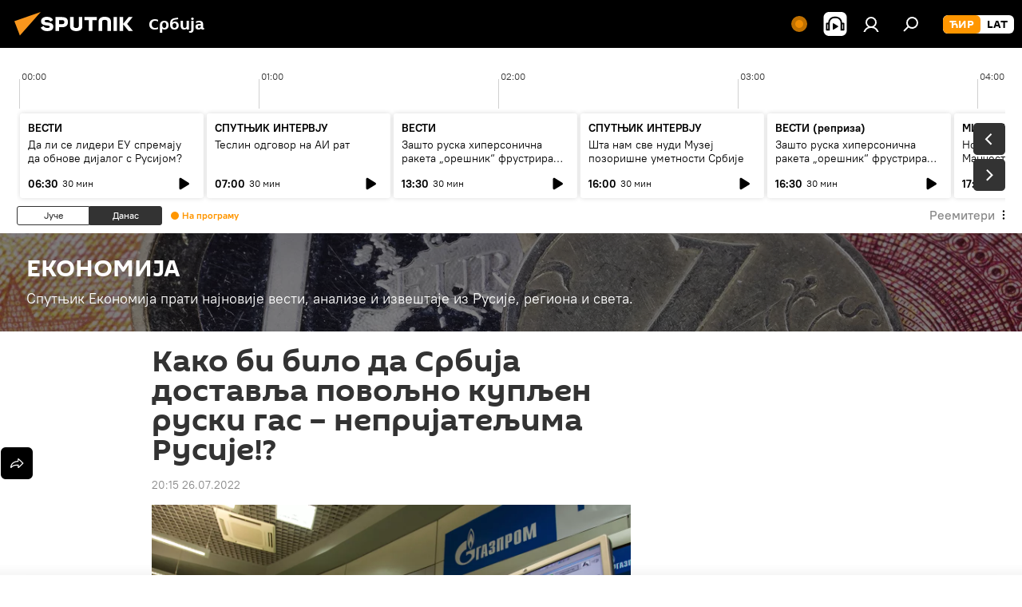

--- FILE ---
content_type: text/html; charset=utf-8
request_url: https://sputnikportal.rs/20220726/kako-bi-bilo-da-srbija-dostavlja-povoljno-kupljen-ruski-gas--neprijateljima-rusije-1140368347.html
body_size: 38303
content:
<!DOCTYPE html><html lang="rs" data-lang="srb" data-charset="" dir="ltr"><head prefix="og: http://ogp.me/ns# fb: http://ogp.me/ns/fb# article: http://ogp.me/ns/article#"><title>Како би било да Србија доставља повољно купљен руски гас – непријатељима Русије!? - 26.07.2022, Sputnik Србија</title><meta name="description" content="Ако идеја о енергетској солидарности међу земљама Отвореног Балкана значи и то да Србија гас који је по повољној цени купила од Русије даје Северној Македонији... 26.07.2022, Sputnik Србија"><meta name="keywords" content="економија, србија – економија, руски гас, отворени балкан, солидарност"><meta http-equiv="X-UA-Compatible" content="IE=edge,chrome=1"><meta http-equiv="Content-Type" content="text/html; charset=utf-8"><meta name="robots" content="index, follow, max-image-preview:large"><meta name="viewport" content="width=device-width, initial-scale=1.0, maximum-scale=1.0, user-scalable=yes"><meta name="HandheldFriendly" content="true"><meta name="MobileOptimzied" content="width"><meta name="referrer" content="always"><meta name="format-detection" content="telephone=no"><meta name="format-detection" content="address=no"><link rel="alternate" type="application/rss+xml" href="https://sputnikportal.rs/export/rss2/archive/index.xml"><link rel="canonical" href="https://sputnikportal.rs/20220726/kako-bi-bilo-da-srbija-dostavlja-povoljno-kupljen-ruski-gas--neprijateljima-rusije-1140368347.html"><link rel="preload" as="image" href="https://cdn1.img.sputnikportal.rs/img/111985/65/1119856500_0:0:3073:1728_1920x0_80_0_0_b4a82b5eb5fde86ff832536e6b906aca.jpg.webp" imagesrcset="https://cdn1.img.sputnikportal.rs/img/111985/65/1119856500_0:0:3073:1728_640x0_80_0_0_31963d7153624f9ce24f80dda466af79.jpg.webp 640w,https://cdn1.img.sputnikportal.rs/img/111985/65/1119856500_0:0:3073:1728_1280x0_80_0_0_cd76e0ea58b7c7d4dc9cf6bd12864ebc.jpg.webp 1280w,https://cdn1.img.sputnikportal.rs/img/111985/65/1119856500_0:0:3073:1728_1920x0_80_0_0_b4a82b5eb5fde86ff832536e6b906aca.jpg.webp 1920w"><link rel="preconnect" href="https://cdn1.img.sputnikportal.rs/images/"><link rel="dns-prefetch" href="https://cdn1.img.sputnikportal.rs/images/"><link rel="alternate" hreflang="sr-Cyrl" href="https://sputnikportal.rs/20220726/kako-bi-bilo-da-srbija-dostavlja-povoljno-kupljen-ruski-gas--neprijateljima-rusije-1140368347.html"><link rel="alternate" hreflang="sr-Latn" href="https://lat.sputnikportal.rs/20220726/kako-bi-bilo-da-srbija-dostavlja-povoljno-kupljen-ruski-gas--neprijateljima-rusije-1140368347.html"><link rel="alternate" hreflang="x-default" href="https://sputnikportal.rs/20220726/kako-bi-bilo-da-srbija-dostavlja-povoljno-kupljen-ruski-gas--neprijateljima-rusije-1140368347.html"><link rel="apple-touch-icon" sizes="57x57" href="https://cdn1.img.sputnikportal.rs/i/favicon/favicon-57x57.png"><link rel="apple-touch-icon" sizes="60x60" href="https://cdn1.img.sputnikportal.rs/i/favicon/favicon-60x60.png"><link rel="apple-touch-icon" sizes="72x72" href="https://cdn1.img.sputnikportal.rs/i/favicon/favicon-72x72.png"><link rel="apple-touch-icon" sizes="76x76" href="https://cdn1.img.sputnikportal.rs/i/favicon/favicon-76x76.png"><link rel="apple-touch-icon" sizes="114x114" href="https://cdn1.img.sputnikportal.rs/i/favicon/favicon-114x114.png"><link rel="apple-touch-icon" sizes="120x120" href="https://cdn1.img.sputnikportal.rs/i/favicon/favicon-120x120.png"><link rel="apple-touch-icon" sizes="144x144" href="https://cdn1.img.sputnikportal.rs/i/favicon/favicon-144x144.png"><link rel="apple-touch-icon" sizes="152x152" href="https://cdn1.img.sputnikportal.rs/i/favicon/favicon-152x152.png"><link rel="apple-touch-icon" sizes="180x180" href="https://cdn1.img.sputnikportal.rs/i/favicon/favicon-180x180.png"><link rel="icon" type="image/png" sizes="192x192" href="https://cdn1.img.sputnikportal.rs/i/favicon/favicon-192x192.png"><link rel="icon" type="image/png" sizes="32x32" href="https://cdn1.img.sputnikportal.rs/i/favicon/favicon-32x32.png"><link rel="icon" type="image/png" sizes="96x96" href="https://cdn1.img.sputnikportal.rs/i/favicon/favicon-96x96.png"><link rel="icon" type="image/png" sizes="16x16" href="https://cdn1.img.sputnikportal.rs/i/favicon/favicon-16x16.png"><link rel="manifest" href="/project_data/manifest.json?4"><meta name="msapplication-TileColor" content="#F4F4F4"><meta name="msapplication-TileImage" content="https://cdn1.img.sputnikportal.rs/i/favicon/favicon-144x144.png"><meta name="theme-color" content="#F4F4F4"><link rel="shortcut icon" href="https://cdn1.img.sputnikportal.rs/i/favicon/favicon.ico"><meta property="fb:app_id" content="478095125700675"><meta property="fb:pages" content="152587668165515"><meta name="analytics:lang" content="srb"><meta name="analytics:title" content="Како би било да Србија доставља повољно купљен руски гас – непријатељима Русије!? - 26.07.2022, Sputnik Србија"><meta name="analytics:keyw" content="ekonomija-tema, ekonomija, common_srbija-ekonomija, keyword_ruski_gas, common_otvoreni-balkan, keyword_solidarnost"><meta name="analytics:rubric" content=""><meta name="analytics:tags" content="ЕКОНОМИЈА, Економија, Србија – економија, руски гас, Отворени Балкан, солидарност"><meta name="analytics:site_domain" content="sputnikportal.rs"><meta name="analytics:article_id" content="1140368347"><meta name="analytics:url" content="https://sputnikportal.rs/20220726/kako-bi-bilo-da-srbija-dostavlja-povoljno-kupljen-ruski-gas--neprijateljima-rusije-1140368347.html"><meta name="analytics:p_ts" content="1658859300"><meta name="analytics:author" content="Мира Канкараш Тркља"><meta name="analytics:isscroll" content="0"><meta property="og:url" content="https://sputnikportal.rs/20220726/kako-bi-bilo-da-srbija-dostavlja-povoljno-kupljen-ruski-gas--neprijateljima-rusije-1140368347.html"><meta property="og:title" content="Како би било да Србија доставља повољно купљен руски гас – непријатељима Русије!?"><meta property="og:description" content="Ако идеја о енергетској солидарности међу земљама Отвореног Балкана значи и то да Србија гас који је по повољној цени купила од Русије даје Северној Македонији и Албанији, све и да је то технички изводљиво, била би то једна економски..."><meta property="og:type" content="article"><meta property="og:site_name" content="Sputnik Србија"><meta property="og:locale" content="sr_RS"><meta property="og:image" content="https://cdn1.img.sputnikportal.rs/images/sharing/article/srb/1140368347.jpg?11198564981658859302"><meta property="og:image:width" content="2072"><meta name="relap-image" content="https://cdn1.img.sputnikportal.rs/img/111985/65/1119856500_0:0:3073:1728_2072x0_80_0_0_7504e205a3d453d1853e6ccb9c62cc85.jpg.webp"><meta name="twitter:card" content="summary_large_image"><meta name="twitter:image" content="https://cdn1.img.sputnikportal.rs/images/sharing/article/srb/1140368347.jpg?11198564981658859302"><meta property="article:published_time" content="20220726T2015+0200"><meta property="article:author" content="Мира Канкараш Тркља"><link rel="author" href="https://sputnikportal.rs/author_mira_kankaras_trklja/"><meta property="article:section" content="Вести"><meta property="article:tag" content="Економија"><meta property="article:tag" content="Србија – економија"><meta property="article:tag" content="руски гас"><meta property="article:tag" content="Отворени Балкан"><meta property="article:tag" content="солидарност"><meta name="relap-entity-id" content="1140368347"><meta property="fb:pages" content="152587668165515"><link rel="amphtml" href="https://sputnikportal.rs/amp/20220726/kako-bi-bilo-da-srbija-dostavlja-povoljno-kupljen-ruski-gas--neprijateljima-rusije-1140368347.html"><link rel="preload" as="style" onload="this.onload=null;this.rel='stylesheet'" type="text/css" href="https://cdn1.img.sputnikportal.rs/css/libs/fonts.min.css?911eb65935"><link rel="stylesheet" type="text/css" href="https://cdn1.img.sputnikportal.rs/css/common.min.css?9149894256"><link rel="stylesheet" type="text/css" href="https://cdn1.img.sputnikportal.rs/css/radioschedule.min.css?975ce1b4d"><link rel="stylesheet" type="text/css" href="https://cdn1.img.sputnikportal.rs/css/article.min.css?913fe17605"><script src="https://cdn1.img.sputnikportal.rs/min/js/dist/head.js?9c9052ef3"></script><script data-iub-purposes="1">var _paq = _paq || []; (function() {var stackDomain = window.location.hostname.split('.').reverse();var domain = stackDomain[1] + '.' + stackDomain[0];_paq.push(['setCDNMask', new RegExp('cdn(\\w+).img.'+domain)]); _paq.push(['setSiteId', 'sputnik_rs']); _paq.push(['trackPageView']); _paq.push(['enableLinkTracking']); var d=document, g=d.createElement('script'), s=d.getElementsByTagName('script')[0]; g.type='text/javascript'; g.defer=true; g.async=true; g.src='//a.sputniknews.com/js/sputnik.js'; s.parentNode.insertBefore(g,s); } )();</script><script type="text/javascript" src="https://cdn1.img.sputnikportal.rs/min/js/libs/banners/adfx.loader.bind.js?98d724fe2"></script><script>
                (window.yaContextCb = window.yaContextCb || []).push(() => {
                    replaceOriginalAdFoxMethods();
                    window.Ya.adfoxCode.hbCallbacks = window.Ya.adfoxCode.hbCallbacks || [];
                })
            </script><!--В <head> сайта один раз добавьте код загрузчика-->
<script>window.yaContextCb = window.yaContextCb || []</script>
<script src="https://yandex.ru/ads/system/context.js" async></script><script>var endlessScrollFirst = 1140368347; var endlessScrollUrl = '/services/article/infinity/'; var endlessScrollAlgorithm = ''; var endlessScrollQueue = [1194986567, 1194975876, 1194983037, 1194984342, 1194978228, 1194996558, 1194995385, 1194995895, 1194991109, 1194988431, 1194785391, 1194994302, 1194992485, 1194986187, 1194968616];</script><script>var endlessScrollFirst = 1140368347; var endlessScrollUrl = '/services/article/infinity/'; var endlessScrollAlgorithm = ''; var endlessScrollQueue = [1194986567, 1194975876, 1194983037, 1194984342, 1194978228, 1194996558, 1194995385, 1194995895, 1194991109, 1194988431, 1194785391, 1194994302, 1194992485, 1194986187, 1194968616];</script></head><body id="body" data-ab="c" data-emoji="1" class="site_rs m-page-article ">
            
                <!-- Yandex.Metrika counter -->
                <script type="text/javascript" >
                   (function(m,e,t,r,i,k,a){m[i]=m[i]||function(){(m[i].a=m[i].a||[]).push(arguments)};
                   m[i].l=1*new Date();k=e.createElement(t),a=e.getElementsByTagName(t)[0],k.async=1,k.src=r,a.parentNode.insertBefore(k,a)})
                   (window, document, "script", "https://mc.yandex.ru/metrika/tag.js", "ym");

                   ym(27960909, "init", {
                        clickmap:true,
                        trackLinks:true,
                        accurateTrackBounce:true
                   });
                </script>
                <noscript><div><img src="https://mc.yandex.ru/watch/27960909" style="position:absolute; left:-9999px;" alt="" /></div></noscript>
                <!-- /Yandex.Metrika counter -->
            
        <div class="schema_org" itemscope="itemscope" itemtype="https://schema.org/WebSite"><meta itemprop="name" content="Sputnik Србија"><meta itemprop="alternateName" content="Sputnik Србија"><meta itemprop="description" content="Спутњик је међународна медијска кућа. Објављујемо најновије вести из света, Србије и региона на српском језику. Најактуелније политичке, економске и друштвене теме са свих континената."><a itemprop="url" href="https://sputnikportal.rs" title="Sputnik Србија"> </a><meta itemprop="image" content="https://sputnikportal.rs/i/logo/logo.png"></div><ul class="schema_org" itemscope="itemscope" itemtype="http://schema.org/BreadcrumbList"><li itemprop="itemListElement" itemscope="itemscope" itemtype="http://schema.org/ListItem"><meta itemprop="name" content="Sputnik Србија"><meta itemprop="position" content="1"><meta itemprop="item" content="https://sputnikportal.rs"><a itemprop="url" href="https://sputnikportal.rs" title="Sputnik Србија"> </a></li><li itemprop="itemListElement" itemscope="itemscope" itemtype="http://schema.org/ListItem"><meta itemprop="name" content="Вести"><meta itemprop="position" content="2"><meta itemprop="item" content="https://sputnikportal.rs/20220726/"><a itemprop="url" href="https://sputnikportal.rs/20220726/" title="Вести"> </a></li><li itemprop="itemListElement" itemscope="itemscope" itemtype="http://schema.org/ListItem"><meta itemprop="name" content="Како би било да Србија доставља повољно купљен руски гас – непријатељима Русије!?"><meta itemprop="position" content="3"><meta itemprop="item" content="https://sputnikportal.rs/20220726/kako-bi-bilo-da-srbija-dostavlja-povoljno-kupljen-ruski-gas--neprijateljima-rusije-1140368347.html"><a itemprop="url" href="https://sputnikportal.rs/20220726/kako-bi-bilo-da-srbija-dostavlja-povoljno-kupljen-ruski-gas--neprijateljima-rusije-1140368347.html" title="Како би било да Србија доставља повољно купљен руски гас – непријатељима Русије!?"> </a></li></ul><div class="container"><div class="banner m-before-header m-article-desktop" data-position="article_desktop_header" data-infinity="1"><aside class="banner__content"><iframe class="relap-runtime-iframe" style="position:absolute;top:-9999px;left:-9999px;visibility:hidden;" srcdoc="<script src='https://relap.io/v7/relap.js' data-relap-token='HvaPHeJmpVila25r'></script>"></iframe></aside></div></div><div class="page" id="page"><div id="alerts"><script type="text/template" id="alertAfterRegisterTemplate">
                    
                        <div class="auth-alert m-hidden" id="alertAfterRegister">
                            <div class="auth-alert__text">
                                <%- data.success_title %> <br />
                                <%- data.success_email_1 %>
                                <span class="m-email"></span>
                                <%- data.success_email_2 %>
                            </div>
                            <div class="auth-alert__btn">
                                <button class="form__btn m-min m-black confirmEmail">
                                    <%- data.send %>
                                </button>
                            </div>
                        </div>
                    
                </script><script type="text/template" id="alertAfterRegisterNotifyTemplate">
                    
                        <div class="auth-alert" id="alertAfterRegisterNotify">
                            <div class="auth-alert__text">
                                <%- data.golink_1 %>
                                <span class="m-email">
                                    <%- user.mail %>
                                </span>
                                <%- data.golink_2 %>
                            </div>
                            <% if (user.registerConfirmCount <= 2 ) {%>
                                <div class="auth-alert__btn">
                                    <button class="form__btn m-min m-black confirmEmail">
                                        <%- data.send %>
                                    </button>
                                </div>
                            <% } %>
                        </div>
                    
                </script></div><div class="anchor" id="anchor"><div class="header " id="header"><div class="m-relative"><div class="container m-header"><div class="header__wrap"><div class="header__name"><div class="header__logo"><a href="/" title="Sputnik Србија"><svg xmlns="http://www.w3.org/2000/svg" width="176" height="44" viewBox="0 0 176 44" fill="none"><path class="chunk_1" fill-rule="evenodd" clip-rule="evenodd" d="M45.8073 18.3817C45.8073 19.5397 47.1661 19.8409 49.3281 20.0417C54.1074 20.4946 56.8251 21.9539 56.8461 25.3743C56.8461 28.7457 54.2802 30.9568 48.9989 30.9568C44.773 30.9568 42.1067 29.1496 41 26.5814L44.4695 24.5688C45.3754 25.9277 46.5334 27.0343 49.4005 27.0343C51.3127 27.0343 52.319 26.4296 52.319 25.5751C52.319 24.5665 51.6139 24.2163 48.3942 23.866C43.7037 23.3617 41.3899 22.0029 41.3899 18.5824C41.3899 15.9675 43.3511 13 48.9359 13C52.9611 13 55.6274 14.8095 56.4305 17.1746L53.1105 19.1358C53.0877 19.1012 53.0646 19.0657 53.041 19.0295C52.4828 18.1733 51.6672 16.9224 48.6744 16.9224C46.914 16.9224 45.8073 17.4758 45.8073 18.3817ZM67.4834 13.3526H59.5918V30.707H64.0279V26.0794H67.4484C72.1179 26.0794 75.0948 24.319 75.0948 19.6401C75.0854 15.3138 72.6199 13.3526 67.4834 13.3526ZM67.4834 22.206H64.0186V17.226H67.4834C69.8975 17.226 70.654 18.0291 70.654 19.6891C70.6587 21.6527 69.6524 22.206 67.4834 22.206ZM88.6994 24.7206C88.6994 26.2289 87.4924 27.0857 85.3794 27.0857C83.3178 27.0857 82.1597 26.2289 82.1597 24.7206V13.3526H77.7236V25.0264C77.7236 28.6477 80.7425 30.9615 85.4704 30.9615C89.9999 30.9615 93.1168 28.8601 93.1168 25.0264V13.3526H88.6808L88.6994 24.7206ZM136.583 13.3526H132.159V30.7023H136.583V13.3526ZM156.097 13.3526L149.215 21.9235L156.45 30.707H151.066L144.276 22.4559V30.707H139.85V13.3526H144.276V21.8021L151.066 13.3526H156.097ZM95.6874 17.226H101.221V30.707H105.648V17.226H111.181V13.3526H95.6874V17.226ZM113.49 18.7342C113.49 15.2134 116.458 13 121.085 13C125.715 13 128.888 15.0616 128.902 18.7342V30.707H124.466V18.935C124.466 17.6789 123.259 16.8734 121.146 16.8734C119.094 16.8734 117.926 17.6789 117.926 18.935V30.707H113.49V18.7342Z" fill="white"></path><path class="chunk_2" d="M41 7L14.8979 36.5862L8 18.431L41 7Z" fill="#F8961D"></path></svg></a></div><div class="header__project"><span class="header__project-title">Србија</span></div></div><div class="header__controls" data-nosnippet=""><div class="share m-header" data-id="1140368347" data-url="https://sputnikportal.rs/20220726/kako-bi-bilo-da-srbija-dostavlja-povoljno-kupljen-ruski-gas--neprijateljima-rusije-1140368347.html" data-title="Како би било да Србија доставља повољно купљен руски гас – непријатељима Русије!?"></div><div class="header__menu"><span class="header__menu-item header__menu-live js__toggle-live m-online"></span><span class="header__menu-item header__menu-item-radioButton" id="radioButton" data-stream="https://nfw.ria.ru/flv/audio.aspx?ID=95025336&amp;type=mp3"><svg class="svg-icon"><use xmlns:xlink="http://www.w3.org/1999/xlink" xlink:href="/i/sprites/package/inline.svg?63#radio2"></use></svg></span><a href="#" class="header__menu-item m-login" title="Пријава" data-modal-open="authorization"><svg class="svg-icon"><use xmlns:xlink="http://www.w3.org/1999/xlink" xlink:href="/i/sprites/package/inline.svg?63#login"></use></svg></a><span class="header__menu-item" data-modal-open="search"><svg class="svg-icon"><use xmlns:xlink="http://www.w3.org/1999/xlink" xlink:href="/i/sprites/package/inline.svg?63#search"></use></svg></span></div><div class="switcher m-double"><div class="switcher__label"><span class="switcher__title">ЋИР</span><span class="switcher__icon"><svg class="svg-icon"><use xmlns:xlink="http://www.w3.org/1999/xlink" xlink:href="/i/sprites/package/inline.svg?63#arrowDown"></use></svg></span></div><div class="switcher__dropdown"><div translate="no" class="notranslate"><div class="switcher__list"><a href="https://sputnikportal.rs" class="switcher__link m-selected"><span class="switcher__project">Sputnik Србија</span><span class="switcher__abbr" data-abbr="ЋИР">ЋИР</span><i class="switcher__accept"><svg class="svg-icon"><use xmlns:xlink="http://www.w3.org/1999/xlink" xlink:href="/i/sprites/package/inline.svg?63#ok"></use></svg></i></a><a href="https://lat.sputnikportal.rs/20220726/kako-bi-bilo-da-srbija-dostavlja-povoljno-kupljen-ruski-gas--neprijateljima-rusije-1140368347.html" class="switcher__link"><span class="switcher__project">Sputnik Србија</span><span class="switcher__abbr" data-abbr="LAT">LAT</span></a></div></div></div></div></div></div></div></div></div></div><script>var GLOBAL = GLOBAL || {}; GLOBAL.translate = {}; GLOBAL.rtl = 0; GLOBAL.lang = "srb"; GLOBAL.design = "rs"; GLOBAL.charset = ""; GLOBAL.project = "sputnik_rs"; GLOBAL.htmlCache = 1; GLOBAL.translate.search = {}; GLOBAL.translate.search.notFound = "Ништа није пронађено"; GLOBAL.translate.search.stringLenght = "Унесите више слова у претрагу"; GLOBAL.www = "https://sputnikportal.rs"; GLOBAL.seo = {}; GLOBAL.seo.title = ""; GLOBAL.seo.keywords = ""; GLOBAL.seo.description = ""; GLOBAL.sock = {}; GLOBAL.sock.server = "https://cm.sputniknews.com/chat"; GLOBAL.sock.lang = "srb"; GLOBAL.sock.project = "sputnik_rs"; GLOBAL.social = {}; GLOBAL.social.fbID = "478095125700675"; GLOBAL.share = [ { name: 'telegram', mobile: false },{ name: 'twitter', mobile: false },{ name: 'whatsapp', mobile: false },{ name: 'viber', mobile: false },{ name: 'messenger', mobile: true } ]; GLOBAL.csrf_token = ''; GLOBAL.search = {}; GLOBAL.auth = {}; GLOBAL.auth.status = 'error'; GLOBAL.auth.provider = ''; GLOBAL.auth.twitter = '/id/twitter/request/'; GLOBAL.auth.facebook = '/id/facebook/request/'; GLOBAL.auth.vkontakte = '/id/vkontakte/request/'; GLOBAL.auth.google = '/id/google/request/'; GLOBAL.auth.ok = '/id/ok/request/'; GLOBAL.auth.apple = '/id/apple/request/'; GLOBAL.auth.moderator = ''; GLOBAL.user = {}; GLOBAL.user.id = ""; GLOBAL.user.emailActive = ""; GLOBAL.user.registerConfirmCount = 0; GLOBAL.article = GLOBAL.article || {}; GLOBAL.article.id = 1140368347; GLOBAL.article.chat_expired = !!1; GLOBAL.chat = GLOBAL.chat || {}; GLOBAL.locale = {"convertDate":{"yesterday":"\u0408\u0443\u0447\u0435","hours":{"nominative":"%{s}","genitive":"%{s}"},"minutes":{"nominative":"%{s}","genitive":"%{s}"}},"id":{"is_id":"1","errors":{"email":"\u0423\u043d\u0435\u0441\u0438 \u043c\u0435\u0458\u043b","password":"\u0423\u043d\u0435\u0441\u0438 \u043b\u043e\u0437\u0438\u043d\u043a\u0443","wrong":"\u041d\u0435\u0438\u0441\u043f\u0440\u0430\u0432\u043d\u043e \u043a\u043e\u0440\u0438\u0441\u043d\u0438\u0447\u043a\u043e \u0438\u043c\u0435 \u0438\u043b\u0438 \u043b\u043e\u0437\u0438\u043d\u043a\u0430","wrongpassword":"\u041d\u0435\u0438\u0441\u043f\u0440\u0430\u0432\u043d\u0430 \u043b\u043e\u0437\u0438\u043d\u043a\u0430","wronglogin":"\u041f\u0440\u043e\u0432\u0435\u0440\u0438\u0442\u0435 \u043c\u0435\u0458\u043b \u0430\u0434\u0440\u0435\u0441\u0443","emptylogin":"\u041d\u0438\u0458\u0435 \u0443\u043d\u0435\u0442\u043e \u0438\u043c\u0435 \u043a\u043e\u0440\u0438\u0441\u043d\u0438\u043a\u0430","wrongemail":"\u041d\u0435\u0438\u0441\u043f\u0440\u0430\u0432\u043d\u0430 \u043c\u0435\u0458\u043b \u0430\u0434\u0440\u0435\u0441\u0430","passwordnotsimilar":"\u0423\u043d\u0435\u0442\u0438 \u043f\u043e\u0434\u0430\u0446\u0438 \u0441\u0435 \u043d\u0435 \u043f\u043e\u043a\u043b\u0430\u043f\u0430\u0458\u0443","wrongcode":"\u041d\u0435\u0438\u0441\u043f\u0440\u0430\u0432\u0430\u043d \u043a\u043e\u0434","wrongname":"\u041a\u043e\u0440\u0438\u0441\u043d\u0438\u0447\u043a\u043e \u0438\u043c\u0435 \u0458\u0435 \u0432\u0435\u045b \u0443 \u0443\u043f\u043e\u0442\u0440\u0435\u0431\u0438","send":"\u041c\u0435\u0458\u043b \u0458\u0435 \u043f\u043e\u0441\u043b\u0430\u0442!","notsend":"\u0413\u0440\u0435\u0448\u043a\u0430! \u041d\u0438\u0458\u0435 \u043c\u043e\u0433\u0443\u045b\u0435 \u043f\u043e\u0441\u043b\u0430\u0442\u0438 \u043c\u0435\u0458\u043b","anothersoc":"\u0414\u0440\u0443\u0433\u0438 \u043d\u0430\u043b\u043e\u0433 \u0458\u0435 \u0432\u0435\u045b \u043f\u043e\u0432\u0435\u0437\u0430\u043d \u0441\u0430 \u043e\u0432\u0438\u043c \u043f\u0440\u043e\u0444\u0438\u043b\u043e\u043c","acclink":"\u041d\u0430\u043b\u043e\u0437\u0438 \u0441\u0443 \u0443\u0441\u043f\u0435\u0448\u043d\u043e \u043f\u043e\u0432\u0435\u0437\u0430\u043d\u0438!","emailexist":"\u041a\u043e\u0440\u0438\u0441\u043d\u0438\u043a \u0441\u0430 \u0443\u043d\u0435\u0442\u0438\u043c \u043c\u0435\u0458\u043b\u043e\u043c \u0432\u0435\u045b \u043f\u043e\u0441\u0442\u043e\u0458\u0438","emailnotexist":"\u0413\u0440\u0435\u0448\u043a\u0430! \u041a\u043e\u0440\u0438\u0441\u043d\u0438\u043a \u0441\u0430 \u0443\u043d\u0435\u0442\u0438\u043c \u043c\u0435\u0458\u043b\u043e\u043c \u0432\u0435\u045b \u043f\u043e\u0441\u0442\u043e\u0458\u0438","recoveryerror":"\u0413\u0440\u0435\u0448\u043a\u0430 \u043f\u0440\u0438\u043b\u0438\u043a\u043e\u043c \u043f\u0440\u043e\u043c\u0435\u043d\u0435 \u043b\u043e\u0437\u0438\u043d\u043a\u0435. \u041f\u043e\u043a\u0443\u0448\u0430\u0458\u0442\u0435 \u043f\u043e\u043d\u043e\u0432\u043e!","alreadyactive":"\u0412\u0430\u0448 \u043d\u0430\u043b\u043e\u0433 \u0458\u0435 \u0432\u0435\u045b \u0430\u043a\u0442\u0438\u0432\u0430\u043d","autherror":"\u0413\u0440\u0435\u0448\u043a\u0430 \u043f\u0440\u0438\u043b\u0438\u043a\u043e\u043c \u043f\u0440\u0438\u0458\u0430\u0432\u0459\u0438\u0432\u0430\u045a\u0430. \u041c\u043e\u043b\u0438\u043c\u043e \u0432\u0430\u0441 \u0434\u0430 \u043f\u043e\u043a\u0443\u0448\u0430\u0442\u0435 \u043a\u0430\u0441\u043d\u0438\u0458\u0435 \u0438\u043b\u0438 \u0434\u0430 \u0441\u0435 \u043e\u0431\u0440\u0430\u0442\u0438\u0442\u0435 \u0441\u043b\u0443\u0436\u0431\u0438 \u0437\u0430 \u0442\u0435\u0445\u043d\u0438\u0447\u043a\u0443 \u043f\u043e\u0434\u0440\u0448\u043a\u0443","codeerror":"\u0413\u0440\u0435\u0448\u043a\u0430 \u043f\u0440\u0438 \u0433\u0435\u043d\u0435\u0440\u0438\u0441\u0430\u045a\u0443 \u043a\u043e\u0434\u0430 \u0437\u0430 \u043f\u043e\u0442\u0432\u0440\u0434\u0443 \u0440\u0435\u0433\u0438\u0441\u0442\u0440\u0430\u0446\u0438\u0458\u0435. \u041c\u043e\u043b\u0438\u043c\u043e \u0432\u0430\u0441 \u0434\u0430 \u043f\u043e\u043a\u0443\u0448\u0430\u0442\u0435 \u043a\u0430\u0441\u043d\u0438\u0458\u0435 \u0438\u043b\u0438 \u0434\u0430 \u0441\u0435 \u043e\u0431\u0440\u0430\u0442\u0438\u0442\u0435 \u0441\u043b\u0443\u0436\u0431\u0438 \u0437\u0430 \u0442\u0435\u0445\u043d\u0438\u0447\u043a\u0443 \u043f\u043e\u0434\u0440\u0448\u043a\u0443","global":"\u0413\u0440\u0435\u0448\u043a\u0430. \u041c\u043e\u043b\u0438\u043c\u043e \u0432\u0430\u0441 \u0434\u0430 \u043f\u043e\u043a\u0443\u0448\u0430\u0442\u0435 \u043a\u0430\u0441\u043d\u0438\u0458\u0435 \u0438\u043b\u0438 \u0434\u0430 \u0441\u0435 \u043e\u0431\u0440\u0430\u0442\u0438\u0442\u0435 \u0441\u043b\u0443\u0436\u0431\u0438 \u0437\u0430 \u0442\u0435\u0445\u043d\u0438\u0447\u043a\u0443 \u043f\u043e\u0434\u0440\u0448\u043a\u0443.","registeremail":[],"linkprofile":[],"confirm":[],"block":[],"del":[],"confirmation":[],"linkDeleted":[]},"links":{"login":"\u041f\u0440\u0438\u0458\u0430\u0432\u0438 \u0441\u0435","register":"\u0420\u0435\u0433\u0438\u0441\u0442\u0440\u0430\u0446\u0438\u0458\u0430","forgotpassword":"\u041f\u0440\u043e\u043c\u0435\u043d\u0438 \u043b\u043e\u0437\u0438\u043d\u043a\u0443","privacy":"Polityka prywatno\u015bci"},"auth":{"title":"\u041f\u0440\u0438\u0458\u0430\u0432\u0430","email":"\u041f\u043e\u0448\u0442\u0430","password":"\u041b\u043e\u0437\u0438\u043d\u043a\u0430","login":"\u041f\u0440\u0438\u0458\u0430\u0432\u0438 \u0441\u0435","recovery":"\u041f\u043e\u0432\u0440\u0430\u0442\u0438 \u0438\u0437\u0433\u0443\u0431\u0459\u0435\u043d\u0443 \u043b\u043e\u0437\u0438\u043d\u043a\u0443","registration":"\u0420\u0435\u0433\u0438\u0441\u0442\u0440\u0430\u0446\u0438\u0458\u0430","social":{"title":"\u0414\u0440\u0443\u0433\u0438 \u043d\u0430\u0447\u0438\u043d\u0438 \u043f\u0440\u0438\u0458\u0430\u0432\u0459\u0438\u0432\u0430\u045a\u0430","comment":[],"vk":"VK","ok":"Odnoklassniki","google":"Google","apple":"Apple"}},"confirm_no":{"title":"\u041b\u0438\u043d\u043a \u0458\u0435 \u0438\u0441\u0442\u0435\u043a\u0430\u043e","send":"\u041f\u043e\u043d\u043e\u0432\u043e \u043f\u043e\u0448\u0430\u0459\u0438 \u043c\u0435\u0458\u043b","back":"\u041d\u0430\u0437\u0430\u0434"},"login":{"title":"\u0410\u0443\u0442\u043e\u0440\u0438\u0437\u0430\u0446\u0438\u0458\u0430","email":"\u041c\u0435\u0458\u043b:","password":"\u041b\u043e\u0437\u0438\u043d\u043a\u0430:","remember":"\u0417\u0430\u043f\u0430\u043c\u0442\u0438 \u043c\u0435","signin":"\u0423\u043b\u043e\u0433\u0443\u0458 \u0441\u0435","social":{"label":"\u0414\u0440\u0443\u0433\u0438 \u043d\u0430\u0447\u0438\u043d\u0438 \u043f\u0440\u0438\u0458\u0430\u0432\u0435","anotheruserlink":"\u041e\u0432\u0430\u0458 \u043d\u0430\u043b\u043e\u0433 \u0458\u0435 \u043f\u043e\u0432\u0435\u0437\u0430\u043d \u0441\u0430 \u0434\u0440\u0443\u0433\u0438\u043c \u043f\u0440\u043e\u0444\u0438\u043b\u043e\u043c."}},"register":{"title":"\u0420\u0435\u0433\u0438\u0441\u0442\u0440\u0430\u0446\u0438\u0458\u0430","email":"\u041f\u043e\u0448\u0442\u0430","password":"\u041b\u043e\u0437\u0438\u043d\u043a\u0430","button":"\u0420\u0435\u0433\u0438\u0441\u0442\u0440\u0443\u0458 \u0441\u0435","confirm":"\u041f\u043e\u0442\u0432\u0440\u0434\u0438 \u043b\u043e\u0437\u0438\u043d\u043a\u0443","captcha":"\u0423\u043d\u0435\u0441\u0438 \u043a\u043e\u0434 \u0441\u0430 \u0441\u043b\u0438\u043a\u0435","requirements":"\u041f\u043e\u0459\u0430 \u043a\u043e\u0458\u0430 \u0441\u0443 \u043e\u0431\u0430\u0432\u0435\u0437\u043d\u0430","password_length":"\u041d\u0430\u0458\u043c\u0430\u045a\u0435 9 \u0441\u0438\u043c\u0431\u043e\u043b\u0430 \u0438 \u0458\u0435\u0434\u043d\u0430 \u0446\u0438\u0444\u0440\u0430","success":[],"confirmemail":"\u041c\u043e\u043b\u0438\u043c\u043e \u0432\u0430\u0441 \u0434\u0430 \u043f\u043e\u0442\u0432\u0440\u0434\u0438\u0442\u0435 \u0432\u0430\u0448 \u043c\u0435\u0458\u043b \u043a\u0430\u043a\u043e \u0431\u0438\u0441\u0442\u0435 \u043d\u0430\u0441\u0442\u0430\u0432\u0438\u043b\u0438.","confirm_personal":[],"login":"\u041f\u0440\u0438\u0458\u0430\u0432\u0438 \u0441\u0435 \u043f\u043e\u043c\u043e\u045b\u0443 \u043a\u043e\u0440\u0438\u0441\u043d\u0438\u0447\u043a\u043e\u0433 \u0438\u043c\u0435\u043d\u0430 \u0438 \u043b\u043e\u0437\u0438\u043d\u043a\u0435","social":{"title":"\u0414\u0440\u0443\u0433\u0438 \u043d\u0430\u0447\u0438\u043d\u0438 \u043f\u0440\u0438\u0458\u0430\u0432\u0459\u0438\u0432\u0430\u045a\u0430","comment":[],"vk":"VK","ok":"Odnoklassniki","google":"Google","apple":"Apple"}},"register_social":{"title":"\u0420\u0435\u0433\u0438\u0441\u0442\u0440\u0430\u0446\u0438\u0458\u0430","email":"\u041f\u043e\u0448\u0442\u0430","registration":"\u0420\u0435\u0433\u0438\u0441\u0442\u0440\u0443\u0458 \u0441\u0435","confirm_personal":[],"back":"\u041d\u0430\u0437\u0430\u0434"},"register_user":{"title":"\u0412\u0430\u0448\u0438 \u043f\u043e\u0434\u0430\u0446\u0438","name":"\u0418\u043c\u0435","lastname":"\u041f\u0440\u0435\u0437\u0438\u043c\u0435","loadphoto":[],"photo":"\u0418\u0437\u0430\u0431\u0435\u0440\u0438 \u0444\u043e\u0442\u043e\u0433\u0440\u0430\u0444\u0438\u0458\u0443","save":"\u0421\u0430\u0447\u0443\u0432\u0430\u0458"},"recovery_password":{"title":"\u041f\u043e\u0432\u0440\u0430\u0442\u0438 \u0438\u0437\u0433\u0443\u0431\u0459\u0435\u043d\u0443 \u043b\u043e\u0437\u0438\u043d\u043a\u0443","email":"\u041f\u043e\u0448\u0442\u0430","next":"\u041d\u0430\u0441\u0442\u0430\u0432\u0438","new_password":"\u041d\u043e\u0432\u0430 \u043b\u043e\u0437\u0438\u043d\u043a\u0430","confirm_password":"\u041f\u043e\u0442\u0432\u0440\u0434\u0438 \u043b\u043e\u0437\u0438\u043d\u043a\u0443","back":"\u041d\u0430\u0437\u0430\u0434","send":"\u041f\u043e\u0441\u043b\u0430\u0442 \u0458\u0435 \u043b\u0438\u043d\u043a \u0437\u0430 \u043f\u0440\u043e\u043c\u0435\u043d\u0443 \u043b\u043e\u0437\u0438\u043d\u043a\u0435","done":"\u0413\u043e\u0442\u043e\u0432\u043e","change_and_login":"\u041f\u0440\u043e\u043c\u0435\u043d\u0438 \u043b\u043e\u0437\u0438\u043d\u043a\u0443 \u0438 \u0443\u043b\u043e\u0433\u0443\u0458 \u0441\u0435"},"deleteaccount":{"title":"\u0411\u0440\u0438\u0441\u0430\u045a\u0435 \u043f\u0440\u043e\u0444\u0438\u043b\u0430 \u043d\u0430 \u043f\u043e\u0440\u0442\u0430\u043b\u0443 \u0421\u043f\u0443\u0442\u045a\u0438\u043a \u0421\u0440\u0431\u0438\u0458\u0430","body":"\u0414\u0430 \u043b\u0438 \u0437\u0430\u0438\u0441\u0442\u0430 \u0436\u0435\u043b\u0438\u0442\u0435 \u0434\u0430 \u043e\u0431\u0440\u0438\u0448\u0435\u0442\u0435 \u043f\u0440\u043e\u0444\u0438\u043b?","success":[],"action":"\u041e\u0431\u0440\u0438\u0448\u0438 \u043d\u0430\u043b\u043e\u0433"},"passwordrecovery":{"title":"\u041f\u0440\u043e\u043c\u0435\u043d\u0438 \u043b\u043e\u0437\u0438\u043d\u043a\u0443","password":"\u041d\u043e\u0432\u0430 \u043b\u043e\u0437\u0438\u043d\u043a\u0430","confirm":"\u041f\u043e\u0442\u0432\u0440\u0434\u0438\u0442\u0435 \u043d\u043e\u0432\u0443 \u043b\u043e\u0437\u0438\u043d\u043a\u0443","email":"\u041c\u0435\u0458\u043b","send":[],"success":[],"alert":"\n \u041f\u043e\u0441\u043b\u0430\u0442\u043e \u0432\u0430\u043c \u0458\u0435 \u043e\u0431\u0430\u0432\u0435\u0448\u0442\u0435\u045a\u0435 \u043d\u0430 \u043c\u0435\u0458\u043b. \u041a\u0430\u043a\u043e \u0431\u0438\u0441\u0442\u0435 \u043f\u0440\u043e\u043c\u0435\u043d\u0438\u043b\u0438 \u043b\u043e\u0437\u0438\u043d\u043a\u0443 \u043f\u0440\u0430\u0442\u0438\u0442\u0435 \u043b\u0438\u043d\u043a.\n "},"registerconfirm":{"success":"\u0423\u0441\u043f\u0435\u0448\u043d\u043e \u0441\u0442\u0435 \u043a\u0440\u0435\u0438\u0440\u0430\u043b\u0438 \u043d\u0430\u043b\u043e\u0433!","error":"\u0413\u0440\u0435\u0448\u043a\u0430 \u043f\u0440\u0438\u043b\u0438\u043a\u043e\u043c \u0440\u0435\u0433\u0438\u0441\u0442\u0430\u0446\u0438\u0458\u0435. \u041c\u043e\u043b\u0438\u043c\u043e \u0432\u0430\u0441, \u043f\u043e\u043a\u0443\u0448\u0430\u0458\u0442\u0435 \u043f\u043e\u043d\u043e\u0432\u043e \u0438\u043b\u0438 \u0441\u0435 \u043e\u0431\u0440\u0430\u0442\u0438\u0442\u0435 \u0441\u043b\u0443\u0436\u0431\u0438 \u0437\u0430 \u0442\u0435\u0445\u043d\u0438\u0447\u043a\u0443 \u043f\u043e\u0434\u0440\u0448\u043a\u0443. "},"restoreaccount":{"title":"\u041e\u0431\u043d\u043e\u0432\u0438 \u043d\u0430\u043b\u043e\u0433","confirm":"\u0416\u0435\u043b\u0438\u0442\u0435 \u043b\u0438 \u0434\u0430 \u043e\u0431\u043d\u043e\u0432\u0438\u0442\u0435 \u0432\u0430\u0448 \u043d\u0430\u043b\u043e\u0433?","error":"\u0413\u0440\u0435\u0448\u043a\u0430! \u041d\u0438\u0458\u0435 \u043c\u043e\u0433\u0443\u045b\u0435 \u043e\u0431\u043d\u0430\u0432\u0459\u0430\u045a\u0435 \u043d\u0430\u043b\u043e\u0433\u0430","success":"\u0412\u0430\u0448 \u043d\u0430\u043b\u043e\u0433 \u0458\u0435 \u043e\u0431\u043d\u043e\u0432\u0459\u0435\u043d"},"localaccount":{"exist":"\u0418\u043c\u0430\u043c \u043d\u0430\u043b\u043e\u0433 \u043d\u0430 \u043f\u043e\u0440\u0442\u0430\u043b\u0443 \u0421\u043f\u0443\u0442\u045a\u0438\u043a \u0421\u0440\u0431\u0438\u0458\u0430","notexist":"\u041d\u0435\u043c\u0430\u043c \u043d\u0430\u043b\u043e\u0433 \u043d\u0430 \u043f\u043e\u0440\u0442\u0430\u043b\u0443 \u0421\u043f\u0443\u0442\u045a\u0438\u043a \u0421\u0440\u0431\u0438\u0458\u0430","title":"\u0420\u0435\u0433\u0438\u0441\u0442\u0440\u0430\u0446\u0438\u0458\u0430","profile":"\u0414\u0430 \u043b\u0438 \u0438\u043c\u0430\u0442\u0435 \u043d\u0430\u043b\u043e\u0433 \u043d\u0430 \u043f\u043e\u0440\u0442\u0430\u043b\u0443 \u0421\u043f\u0443\u0442\u045a\u0438\u043a \u0421\u0440\u0431\u0438\u0458\u0430?","hello":[]},"button":{"ok":"\u041e\u043a","yes":"\u0414\u0430","no":"\u041d\u0435","next":"\u0414\u0430\u0459\u0435","close":"\u0417\u0430\u0442\u0432\u043e\u0440\u0438","profile":"\u041c\u043e\u0458 \u043f\u0440\u043e\u0444\u0438\u043b","recover":"\u041e\u0431\u043d\u0430\u0432\u0459\u0430\u045a\u0435","register":"\u0420\u0435\u0433\u0438\u0441\u0442\u0440\u0430\u0446\u0438\u0458\u0430","delete":"\u041e\u0431\u0440\u0438\u0448\u0438","subscribe":"\u041f\u0440\u0438\u0458\u0430\u0432\u0438 \u0441\u0435 "},"message":{"errors":{"empty":[],"notfound":[],"similar":[]}},"profile":{"title":"\u041c\u043e\u0458 \u043f\u0440\u043e\u0444\u0438\u043b","tabs":{"profile":"\u041f\u0440\u043e\u0444\u0438\u043b","notification":"\u041f\u043e\u0442\u0432\u0440\u0434\u0435","newsletter":"\u041f\u0440\u0435\u0442\u043f\u043b\u0430\u0442\u0435","settings":"\u041f\u043e\u0434\u0435\u0448\u0430\u0432\u0430\u045a\u0430"},"uploadphoto":{"hover":"\u0423\u0447\u0438\u0442\u0430\u0458\u0442\u0435 \u043d\u043e\u0432\u0443 \u0444\u043e\u0442\u043e\u0433\u0440\u0430\u0444\u0438\u0458\u0443 \u0438\u043b\u0438 \u0458\u0435 \u043f\u0440\u0435\u0432\u0443\u0446\u0438\u0442\u0435 \u0443 \u043e\u0432\u043e \u043f\u043e\u0459\u0435","hover_mobile":"\u0423\u0447\u0438\u0442\u0430\u0458\u0442\u0435 \u043d\u043e\u0432\u0443 \u0444\u043e\u0442\u043e\u0433\u0440\u0430\u0444\u0438\u0458\u0443 \u0438\u043b\u0438 \u0458\u0435 \u043f\u0440\u0435\u0432\u0443\u0446\u0438\u0442\u0435 \u0443 \u043e\u0432\u043e \u043f\u043e\u0459\u0435"},"edit":{"firstname":"\u0418\u043c\u0435","lastname":"\u041f\u0440\u0435\u0437\u0438\u043c\u0435","change":"\u041f\u0440\u043e\u043c\u0435\u043d\u0438","save":"\u0421\u0430\u0447\u0443\u0432\u0430\u0458"},"logout":"\u0418\u0437\u0430\u0452\u0438","unblock":"\u0414\u043e\u0437\u0432\u043e\u043b\u0438","block":"\u0411\u043b\u043e\u043a\u0438\u0440\u0430\u0458","auth":"\u041f\u0440\u0438\u0458\u0430\u0432\u0438 \u0441\u0435","wrongname":"\u041a\u043e\u0440\u0438\u0441\u043d\u0438\u0447\u043a\u043e \u0438\u043c\u0435 \u0458\u0435 \u0432\u0435\u045b \u0443 \u0443\u043f\u043e\u0442\u0440\u0435\u0431\u0438","send_link":"\u041f\u043e\u0441\u043b\u0430\u0442 \u0458\u0435 \u043b\u0438\u043d\u043a","pass_change_title":"\u0423\u0441\u043f\u0435\u0448\u043d\u043e \u0441\u0442\u0435 \u043f\u0440\u043e\u043c\u0435\u043d\u0438\u043b\u0438 \u043b\u043e\u0437\u0438\u043d\u043a\u0443!"},"notification":{"title":"\u041e\u0431\u0430\u0432\u0435\u0448\u0442\u0435\u045a\u0430","email":"\u041f\u043e\u0448\u0442\u043e\u043c","site":"\u041d\u0430 \u0441\u0430\u0458\u0442\u0443","now":"\u041e\u0434\u043c\u0430\u0445","onetime":"\u0408\u0435\u0434\u043d\u043e\u043c \u0434\u043d\u0435\u0432\u043d\u043e","answer":"\u0418\u043c\u0430\u0442\u0435 \u043e\u0434\u0433\u043e\u0432\u043e\u0440 \u0443 \u045b\u0430\u0441\u043a\u0430\u045a\u0443","just":"\u0421\u0430\u0434\u0430"},"settings":{"email":"\u041f\u043e\u0448\u0442\u0430","password":"\u041b\u043e\u0437\u0438\u043d\u043a\u0430","new_password":"\u041d\u043e\u0432\u0430 \u043b\u043e\u0437\u0438\u043d\u043a\u0430","new_password_again":"\u041f\u043e\u0442\u0432\u0440\u0434\u0438 \u043d\u043e\u0432\u0443 \u043b\u043e\u0437\u0438\u043d\u043a\u0443","password_length":"\u041d\u0430\u0458\u043c\u0430\u045a\u0435 9 \u0441\u0438\u043c\u0431\u043e\u043b\u0430 \u0438 \u0458\u0435\u0434\u043d\u0430 \u0446\u0438\u0444\u0440\u0430","password_changed":"\u0423\u0441\u043f\u0435\u0448\u043d\u043e \u0441\u0442\u0435 \u043f\u0440\u043e\u043c\u0435\u043d\u0438\u043b\u0438 \u043b\u043e\u0437\u0438\u043d\u043a\u0443!","accept":"\u041f\u043e\u0442\u0432\u0440\u0434\u0430 \u043f\u0440\u0435\u0442\u043f\u043b\u0430\u0442\u0435","social_title":"\u0414\u0440\u0443\u0448\u0442\u0432\u0435\u043d\u0435 \u043c\u0440\u0435\u0436\u0435","social_show":"\u041f\u0440\u0438\u043a\u0430\u0436\u0438 \u0443 \u043f\u0440\u043e\u0444\u0438\u043b\u0443","enable":"\u0423\u043a\u0459\u0443\u0447\u0438","disable":"\u0418\u0441\u043a\u0459\u0443\u0447\u0438","remove":"\u041e\u0431\u0440\u0438\u0448\u0438 \u043f\u0440\u043e\u0444\u0438\u043b","remove_title":"\u0414\u0430 \u043b\u0438 \u0437\u0430\u0438\u0441\u0442\u0430 \u0436\u0435\u043b\u0438\u0442\u0435 \u0434\u0430 \u043e\u0431\u0440\u0438\u0448\u0435\u0442\u0435 \u043f\u0440\u043e\u0444\u0438\u043b?","remove_cancel":"\u041e\u0442\u043a\u0430\u0436\u0438","remove_accept":"\u041e\u0431\u0440\u0438\u0448\u0438","download_description":"You can download the personal data processed during the use of your personal account function\u0430l at any moment","download":"The file will download as an XML"},"social":{"title":"\u041f\u0440\u043e\u0444\u0438\u043b \u043d\u0430 \u0434\u0440\u0443\u0448\u0442\u0432\u0435\u043d\u0438\u043c \u043c\u0440\u0435\u0436\u0430\u043c\u0430"},"stat":{"reactions":{"nominative":"\u0440\u0435\u0430\u043a\u0446\u0438\u0458\u0430","genitive_singular":"\u0440\u0435\u0430\u043a\u0446\u0438\u0458\u0435","genitive_plural":"\u0440\u0435\u0430\u043a\u0446\u0438\u0458\u0430"},"comments":{"nominative":"\u043a\u043e\u043c\u0435\u043d\u0442\u0430\u0440","genitive_singular":"\u043a\u043e\u043c\u0435\u043d\u0442\u0430\u0440\u0438","genitive_plural":"\u043a\u043e\u043c\u0435\u043d\u0442\u0430\u0440\u0430"},"year":{"nominative":"\u0433\u043e\u0434\u0438\u043d\u0430","genitive_singular":"\u0433\u043e\u0434\u0438\u043d\u0435","genitive_plural":"\u0433\u043e\u0434\u0438\u043d\u0435"},"month":{"nominative":"\u043c\u0435\u0441\u0435\u0446","genitive_singular":"\u043c\u0435\u0441\u0435\u0446\u0430","genitive_plural":"\u043c\u0435\u0441\u0435\u0446\u0438"},"day":{"nominative":"\u0434\u0430\u043d","genitive_singular":"\u0434\u0430\u043d\u0430","genitive_plural":"\u0434\u0430\u043d\u0430"},"hour":{"nominative":"\u0441\u0430\u0442","genitive_singular":"\u0441\u0430\u0442\u0430","genitive_plural":"\u0441\u0430\u0442\u0438"},"min":{"nominative":"\u043c\u0438\u043d\u0443\u0442\u0430","genitive_singular":"\u043c\u0438\u043d\u0443\u0442\u0438","genitive_plural":"\u043c\u0438\u043d\u0443\u0442"},"on_site":" \u043d\u0430 \u0441\u0430\u0458\u0442\u0443","one_day":" 1 \u0434\u0430\u043d \u043d\u0430 \u0441\u0430\u0458\u0442\u0443"},"newsletter":{"title":"\u0412\u0430\u0448\u0435 \u043f\u0440\u0438\u0458\u0430\u0432\u0435 \u0437\u0430 \u043e\u0431\u0430\u0432\u0435\u0448\u0442\u0435\u045a\u0430","day":"\u0421\u0432\u0430\u043a\u043e\u0434\u043d\u0435\u0432\u043d\u0430","week":"\u041d\u0435\u0434\u0435\u0459\u043d\u0430","special":"\u0421\u043f\u0435\u0446\u0438\u0458\u0430\u043b\u043d\u0430 \u043e\u0431\u0430\u0432\u0435\u0448\u0442\u0435\u045a\u0430","no":"\u0408\u043e\u0448 \u0443\u0432\u0435\u043a \u0441\u0435 \u043d\u0438\u0441\u0442\u0435 \u043f\u0440\u0438\u0458\u0430\u0432\u0438\u043b\u0438 \u0437\u0430 \u043e\u0431\u0430\u0432\u0435\u0448\u0442\u0435\u045a\u0430"},"public":{"block":"\u041a\u043e\u0440\u0438\u0441\u043d\u0438\u043a \u0458\u0435 \u0431\u043b\u043e\u043a\u0438\u0440\u0430\u043d","lastvisit":"\u041f\u043e\u0441\u043b\u0435\u0434\u045a\u0430 \u043f\u043e\u0441\u0435\u0442\u0430:"}},"chat":{"report":"\u0416\u0430\u043b\u0431\u0435","answer":"\u041e\u0434\u0433\u043e\u0432\u043e\u0440\u0438","block":[],"return":"\u041f\u043e\u043d\u043e\u0432\u043e \u043c\u043e\u0436\u0435\u0442\u0435 \u0434\u0430 \u0443\u0447\u0435\u0441\u0442\u0432\u0443\u0458\u0435\u0442\u0435 \u0437\u0430:","feedback":[],"closed":"\u0420\u0430\u0437\u0433\u043e\u0432\u043e\u0440 \u0458\u0435 \u0437\u0430\u0432\u0440\u0448\u0435\u043d. \u0423 \u0434\u0438\u0441\u043a\u0443\u0441\u0438\u0458\u0438 \u043c\u043e\u0436\u0435\u0442\u0435 \u0443\u0447\u0435\u0441\u0442\u0432\u043e\u0432\u0430\u0442\u0438 24 \u0441\u0430\u0442\u0430 \u043e\u0434 \u043e\u0431\u0458\u0430\u0432\u0459\u0438\u0432\u0430\u045a\u0430 \u0447\u043b\u0430\u043d\u043a\u0430. ","auth":[],"message":"\u041e\u0431\u0430\u0432\u0435\u0448\u0442\u0435\u045a\u0435...","moderation":{"hide":"\u0421\u0430\u043a\u0440\u0438\u0458 \u043a\u043e\u043c\u0435\u043d\u0442\u0430\u0440","show":"\u041f\u0440\u0438\u043a\u0430\u0436\u0438 \u043a\u043e\u043c\u0435\u043d\u0442\u0430\u0440\u0435","block":"\u0411\u043b\u043e\u043a\u0438\u0440\u0430\u0458 \u043a\u043e\u0440\u0438\u0441\u043d\u0438\u043a\u0430","unblock":"\u041e\u0434\u0431\u043b\u043e\u043a\u0438\u0440\u0430\u0458 \u043a\u043e\u0440\u0438\u0441\u043d\u0438\u043a\u0430","hideall":"\u0421\u0430\u043a\u0440\u0438\u0458 \u0441\u0432\u0435 \u043a\u043e\u043c\u0435\u043d\u0442\u0430\u0440\u0435 \u043a\u043e\u0440\u0438\u0441\u043d\u0438\u043a\u0430","showall":"\u041f\u0440\u0438\u043a\u0430\u0436\u0438 \u0441\u0432\u0435 \u043a\u043e\u043c\u0435\u043d\u0442\u0430\u0440\u0435 \u043a\u043e\u0440\u0438\u0441\u043d\u0438\u043a\u0430","deselect":"\u0423\u043a\u043b\u043e\u043d\u0438 \u043e\u0437\u043d\u0430\u0447\u0435\u043d\u043e"},"external_link_title":"\u0418\u0434\u0438 \u043d\u0430 \u043b\u0438\u043d\u043a","external_link_title_body":[],"report_send":"\u0416\u0430\u043b\u0431\u0430 \u043d\u0430 \u043a\u043e\u043c\u0435\u043d\u0442\u0430\u0440\u0435 \u0458\u0435 \u043f\u043e\u0441\u043b\u0430\u0442\u0430 \u0430\u0434\u043c\u0438\u043d\u0438\u0441\u0442\u0440\u0430\u0442\u043e\u0440\u0443 \u0441\u0430\u0458\u0442\u0430","message_remove":"\u0410\u0443\u0442\u043e\u0440 \u0458\u0435 \u043e\u0431\u0440\u0438\u0441\u0430\u043e \u043a\u043e\u043c\u0435\u043d\u0442\u0430\u0440","yesterday":"\u0408\u0443\u0447\u0435","you_block":"\u0411\u043b\u043e\u043a\u0438\u0440\u0430\u043b\u0438 \u0441\u0442\u0435 \u043a\u043e\u043c\u0435\u043d\u0442\u0430\u0440\u0435 \u043e\u0432\u043e\u0433 \u043a\u043e\u0440\u0438\u0441\u043d\u0438\u043a\u0430","unblock":"\u0414\u0435\u0431\u043b\u043e\u043a\u0438\u0440\u0430\u0442\u0438","blocked_users":"\u0411\u043b\u043e\u043a\u0438\u0440\u0430\u043d\u0438 \u043a\u043e\u0440\u0438\u0441\u043d\u0438\u0446\u0438"},"auth_alert":{"success_title":"\u0423\u0441\u043f\u0435\u0448\u043d\u043e \u0441\u0442\u0435 \u0441\u0435 \u0440\u0435\u0433\u0438\u0441\u0442\u0440\u043e\u0432\u0430\u043b\u0438!","success_email_1":"\u041c\u043e\u043b\u0438\u043c\u043e \u0432\u0430\u0441, \u0443\u043b\u043e\u0433\u0443\u0458\u0442\u0435 \u0441\u0435 \u043f\u0443\u0442\u0435\u043c \u043b\u0438\u043d\u043a\u0430 \u043a\u043e\u0458\u0438 \u0432\u0430\u043c \u0458\u0435 \u043f\u043e\u0441\u043b\u0430\u0442 \u043d\u0430 ","success_email_2":[],"send":"\u041f\u043e\u0448\u0430\u0459\u0438 \u043f\u043e\u043d\u043e\u0432\u043e","golink_1":"\u041c\u043e\u043b\u0438\u043c\u043e \u0432\u0430\u0441, \u0443\u043b\u043e\u0433\u0443\u0458\u0442\u0435 \u0441\u0435 \u043f\u0443\u0442\u0435\u043c \u043b\u0438\u043d\u043a\u0430 \u043a\u043e\u0458\u0438 \u0432\u0430\u043c \u0458\u0435 \u043f\u043e\u0441\u043b\u0430\u0442 \u043d\u0430 ","golink_2":[],"email":"\u043c\u0435\u0458\u043b","not_confirm":"\u043d\u0438\u0458\u0435 \u043f\u043e\u0442\u0432\u0440\u0452\u0435\u043d","send_link":"\u041f\u043e\u0448\u0430\u0459\u0438 \u043b\u0438\u043d\u043a"},"js_templates":{"unread":"\u041d\u0435\u043f\u0440\u043e\u0447\u0438\u0442\u0430\u043d\u043e","you":"\u0412\u0438","author":"\u0430\u0443\u0442\u043e\u0440","report":"\u0416\u0430\u043b\u0431\u0430","reply":"\u041e\u0434\u0433\u043e\u0432\u043e\u0440\u0438","block":"\u0411\u043b\u043e\u043a\u0438\u0440\u0430\u0458","remove":"\u0421\u0432\u0438\u0452\u0430 \u043c\u0438 \u0441\u0435","closeall":"\u0417\u0430\u0442\u0432\u043e\u0440\u0438 \u0441\u0432\u0435","notifications":"\u041e\u0431\u0430\u0432\u0435\u0448\u0442\u0435\u045a\u0430","disable_twelve":"\u0418\u0441\u043a\u0459\u0443\u0447\u0438 \u043d\u0430 12 \u0441\u0430\u0442\u0438","new_message":"\u041d\u043e\u0432\u043e \u043e\u0431\u0430\u0432\u0435\u0448\u0442\u0435\u045a\u0435 \u043e\u0434 sputnikportal.rs","acc_block":"\u0412\u0430\u0448 \u043d\u0430\u043b\u043e\u0433 \u0458\u0435 \u0431\u043b\u043e\u043a\u0438\u0440\u0430\u043e \u0430\u0434\u043c\u0438\u043d\u0438\u0441\u0442\u0440\u0430\u0442\u043e\u0440 \u0441\u0430\u0458\u0442\u0430","acc_unblock":"\u0412\u0430\u0448 \u043d\u0430\u043b\u043e\u0433 \u0458\u0435 \u043e\u0434\u0431\u043b\u043e\u043a\u0438\u0440\u0430\u043e \u0430\u0434\u043c\u0438\u043d\u0438\u0441\u0442\u0440\u0430\u0442\u043e\u0440 \u0441\u0430\u0458\u0442\u0430","you_subscribe_1":"\u041f\u0440\u0430\u0442\u0438\u0442\u0435 \u0442\u0435\u043c\u0443 ","you_subscribe_2":". \u041d\u0430 \u0441\u0432\u043e\u043c \u043f\u0440\u043e\u0444\u0438\u043b\u0443 \u043c\u043e\u0436\u0435\u0442\u0435 \u0443\u043f\u0440\u0430\u0432\u0459\u0430\u0442\u0438 \u043f\u0440\u0438\u0458\u0430\u0432\u0430\u043c\u0430. ","you_received_warning_1":"\u0414\u043e\u0431\u0438\u043b\u0438 \u0441\u0442\u0435 ","you_received_warning_2":"\u0443\u043f\u043e\u0437\u043e\u0440\u0435\u045a\u0435. \u041f\u043e\u0448\u0442\u0443\u0458\u0442\u0435 \u0434\u0440\u0443\u0433\u0435 \u0443\u0447\u0435\u0441\u043d\u0438\u043a\u0435 \u0438 \u043d\u0435 \u043d\u0430\u0440\u0443\u0448\u0430\u0432\u0430\u0458\u0442\u0435 \u043f\u0440\u0430\u0432\u0438\u043b\u0430 \u043a\u043e\u043c\u0435\u043d\u0442\u0430\u0440\u0438\u0441\u0430\u045a\u0430. \u041f\u043e\u0441\u043b\u0435 \u0442\u0440\u0435\u045b\u0435\u0433 \u043f\u0443\u0442\u0430 \u0431\u0438\u045b\u0435\u0442\u0435 \u0431\u043b\u043e\u043a\u0438\u0440\u0430\u043d\u0438 \u043d\u0430 12 \u0441\u0430\u0442\u0438. ","block_time":"\u041f\u0435\u0440\u0438\u043e\u0434 \u0431\u043b\u043e\u043a\u0438\u0440\u0430\u045a\u0430:","hours":" \u0441\u0430\u0442\u0438","forever":"\u0437\u0430\u0443\u0432\u0435\u043a","feedback":"\u041f\u043e\u0432\u0435\u0436\u0438 \u0441\u0435","my_subscriptions":"\u041c\u043e\u0458\u0435 \u043f\u0440\u0438\u0458\u0430\u0432\u0435","rules":"\u041f\u0440\u0430\u0432\u0438\u043b\u0430 \u043a\u043e\u043c\u0435\u043d\u0442\u0430\u0440\u0438\u0441\u0430\u045a\u0430 ","chat":"\u040b\u0430\u0441\u043a\u0430\u045a\u0435: ","chat_new_messages":"\u041d\u043e\u0432\u0435 \u043f\u043e\u0440\u0443\u043a\u0435 \u0443 \u045b\u0430\u0441\u043a\u0430\u045a\u0443","chat_moder_remove_1":"\u0412\u0430\u0448 \u043a\u043e\u043c\u0435\u043d\u0442\u0430\u0440 ","chat_moder_remove_2":" \u0458\u0435 \u043e\u0431\u0440\u0438\u0441\u0430\u043e \u0430\u0434\u043c\u0438\u043d\u0438\u0441\u0442\u0440\u0430\u0442\u043e\u0440","chat_close_time_1":"\u040b\u0430\u0441\u043a\u0430\u045a\u0435 \u043d\u0438\u0458\u0435 \u0430\u043a\u0442\u0438\u0432\u043d\u043e \u0432\u0438\u0448\u0435 \u043e\u0434 12 \u0441\u0430\u0442\u0438, \u0437\u0430\u0442\u0432\u043e\u0440\u0438\u045b\u0435 \u0441\u0435 \u0437\u0430 ","chat_close_time_2":" \u0441\u0430\u0442\u0438","chat_new_emoji_1":"\u041d\u043e\u0432\u0435 \u0440\u0435\u0430\u043a\u0446\u0438\u0458\u0435 ","chat_new_emoji_2":" \u043d\u0430 \u0432\u0430\u0448 \u043a\u043e\u043c\u0435\u043d\u0442\u0430\u0440 ","chat_message_reply_1":"\u041d\u0430 \u0432\u0430\u0448 \u043a\u043e\u043c\u0435\u043d\u0442\u0430\u0440 \u0458\u0435 ","chat_message_reply_2":" \u043e\u0434\u0433\u043e\u0432\u043e\u0440\u0438\u043e \u043a\u043e\u0440\u0438\u0441\u043d\u0438\u043a","chat_verify_message":"\n \u0425\u0432\u0430\u043b\u0430! \u0412\u0430\u0448\u0430 \u043f\u043e\u0440\u0443\u043a\u0430 \u045b\u0435 \u0431\u0438\u0442\u0438 \u043e\u0431\u0458\u0430\u0432\u0459\u0435\u043d\u0430 \u043d\u0430\u043a\u043e\u043d \u043f\u0440\u043e\u0432\u0435\u0440\u0435 \u043c\u043e\u0434\u0435\u0440\u0430\u0442\u043e\u0440\u0430 \u0441\u0430\u0458\u0442\u0430.\n ","emoji_1":"\u0421\u0432\u0438\u0452\u0430 \u043c\u0438 \u0441\u0435","emoji_2":"\u0425\u0430-\u0445\u0430","emoji_3":"\u0418\u0437\u043d\u0435\u043d\u0430\u0452\u0435\u043d","emoji_4":"\u0422\u0443\u0436\u0430\u043d","emoji_5":"\u0409\u0443\u0442","emoji_6":"\u041d\u0435 \u0441\u0432\u0438\u0452\u0430 \u043c\u0438 \u0441\u0435","site_subscribe_podcast":{"success":"\u0425\u0432\u0430\u043b\u0430, \u043f\u0440\u0438\u0458\u0430\u0432\u0459\u0435\u043d\u0438 \u0441\u0442\u0435 \u0437\u0430 \u0441\u043b\u0430\u045a\u0435 \u0438\u043d\u0444\u043e\u0440\u043c\u0430\u0446\u0438\u0458\u0430! \u041f\u0440\u0435\u0442\u043f\u043b\u0430\u0442\u0435 \u043c\u043e\u0436\u0435\u0442\u0435 \u0434\u0430 \u043f\u043e\u0434\u0435\u0441\u0438\u0442\u0435 \u0438\u043b\u0438 \u043e\u0442\u043a\u0430\u0436\u0435\u0442\u0435 \u043d\u0430 \u0441\u0432\u043e\u043c \u043b\u0438\u0447\u043d\u043e\u043c \u043d\u0430\u043b\u043e\u0433\u0443 ","subscribed":"\u0412\u0435\u045b \u0441\u0442\u0435 \u0441\u0435 \u043f\u0440\u0438\u0458\u0430\u0432\u0438\u043b\u0438 \u0437\u0430 \u0434\u043e\u0431\u0438\u0458\u0430\u045a\u0435 \u0438\u043d\u0444\u043e\u0440\u043c\u0430\u0446\u0438\u0458\u0430","error":"\u0414\u043e\u0448\u043b\u043e \u0458\u0435 \u0434\u043e \u0433\u0440\u0435\u0448\u043a\u0435. \u041c\u043e\u043b\u0438\u043c\u043e \u0432\u0430\u0441, \u043f\u043e\u043a\u0443\u0448\u0430\u0458\u0442\u0435 \u043f\u043e\u043d\u043e\u0432\u043e \u043a\u0430\u0441\u043d\u0438\u0458\u0435"},"radioschedule":{"live":"live","minute":" \u043c\u0438\u043d"}},"smartcaptcha":{"site_key":"ysc1_Zf0zfLRI3tRHYHJpbX6EjjBcG1AhG9LV0dmZQfJu8ba04c1b"}}; GLOBAL = {...GLOBAL, ...{"subscribe":{"@attributes":{"ratio":"0.2"},"is_cta":"1","email":"\u0423\u043d\u0435\u0441\u0438 \u043c\u0435\u0458\u043b","button":"\u041f\u0440\u0438\u0458\u0430\u0432\u0438 \u0441\u0435","send":"\u0425\u0432\u0430\u043b\u0430, \u043f\u043e\u0441\u043b\u0430\u0442\u043e \u0432\u0430\u043c \u0458\u0435 \u043f\u0438\u0441\u043c\u043e \u0441\u0430 \u043b\u0438\u043d\u043a\u043e\u043c \u0437\u0430 \u043f\u043e\u0442\u0432\u0440\u0434\u0443 \u043f\u0440\u0438\u0458\u0430\u0432\u0435","subscribe":"\u0425\u0432\u0430\u043b\u0430, \u043f\u0440\u0438\u0458\u0430\u0432\u0459\u0435\u043d\u0438 \u0441\u0442\u0435 \u0437\u0430 \u0441\u043b\u0430\u045a\u0435 \u0438\u043d\u0444\u043e\u0440\u043c\u0430\u0446\u0438\u0458\u0430! \u041f\u0440\u0435\u0442\u043f\u043b\u0430\u0442\u0435 \u043c\u043e\u0436\u0435\u0442\u0435 \u0434\u0430 \u043f\u043e\u0434\u0435\u0441\u0438\u0442\u0435 \u0438\u043b\u0438 \u043e\u0442\u043a\u0430\u0436\u0435\u0442\u0435 \u043d\u0430 \u0441\u0432\u043e\u043c \u043b\u0438\u0447\u043d\u043e\u043c \u043d\u0430\u043b\u043e\u0433\u0443","confirm":"\u0412\u0435\u045b \u0441\u0442\u0435 \u0441\u0435 \u043f\u0440\u0438\u0458\u0430\u0432\u0438\u043b\u0438 \u0437\u0430 \u0434\u043e\u0431\u0438\u0458\u0430\u045a\u0435 \u0438\u043d\u0444\u043e\u0440\u043c\u0430\u0446\u0438\u0458\u0430","registration":{"@attributes":{"button":"\u0420\u0435\u0433\u0438\u0441\u0442\u0440\u0443\u0458 \u0441\u0435","ratio":"0.1"}},"social":{"@attributes":{"count":"5","ratio":"0.7"},"comment":[{},{},{}],"item":[{"@attributes":{"type":"tw","title":"Twitter","url":"https:\/\/twitter.com\/rs_sputnik","ratio":"0.3"}},{"@attributes":{"type":"tg","title":"telegram","url":"https:\/\/telegram.me\/SputnikSrbija","ratio":"0.35"}},{"@attributes":{"type":"od","title":"Odyssee","url":"https:\/\/odysee.com\/@Sputnjik.Srbija:7","ratio":"0.20"}},{"@attributes":{"type":"vb","title":"Viber","url":"https:\/\/invite.viber.com\/?g2=AQACzk%2FQngaQ%2Bk7biNw2x1J8iBFlVGUCThR5cMIxPeCdNLwC89bgXyjs2qPuq%2FCx","ratio":"0.15"}}]}}}}; GLOBAL.js = {}; GLOBAL.js.videoplayer = "https://cdn1.img.sputnikportal.rs/min/js/dist/videoplayer.js?9651130d6"; GLOBAL.userpic = "/userpic/"; GLOBAL.gmt = ""; GLOBAL.tz = "+0100"; GLOBAL.projectList = [ { title: 'Светски', country: [ { title: 'енглески', url: 'https://sputnikglobe.com', flag: 'flags-INT', lang: 'International', lang2: 'English' }, ] }, { title: 'Блиски исток', country: [ { title: 'арапски', url: 'https://sarabic.ae/', flag: 'flags-INT', lang: 'Sputnik عربي', lang2: 'Arabic' }, { title: 'турски', url: 'https://anlatilaninotesi.com.tr/', flag: 'flags-TUR', lang: 'Türkiye', lang2: 'Türkçe' }, { title: 'фарси', url: 'https://spnfa.ir/', flag: 'flags-INT', lang: 'Sputnik ایران', lang2: 'Persian' }, { title: 'дари', url: 'https://sputnik.af/', flag: 'flags-INT', lang: 'Sputnik افغانستان', lang2: 'Dari' }, ] }, { title: 'Латинска Америка', country: [ { title: 'шпански', url: 'https://noticiaslatam.lat/', flag: 'flags-INT', lang: 'Mundo', lang2: 'Español' }, { title: 'португалски', url: 'https://noticiabrasil.net.br/', flag: 'flags-BRA', lang: 'Brasil', lang2: 'Português' }, ] }, { title: 'Јужна Азија', country: [ { title: 'Хинду', url: 'https://hindi.sputniknews.in', flag: 'flags-IND', lang: 'भारत', lang2: 'हिंदी' }, { title: 'енглески', url: 'https://sputniknews.in', flag: 'flags-IND', lang: 'India', lang2: 'English' }, ] }, { title: 'Источна и Југоисточна Азија', country: [ { title: 'вијетнамски', url: 'https://kevesko.vn/', flag: 'flags-VNM', lang: 'Việt Nam', lang2: 'Tiếng Việt' }, { title: 'јапански', url: 'https://sputniknews.jp/', flag: 'flags-JPN', lang: '日本', lang2: '日本語' }, { title: 'кинески', url: 'https://sputniknews.cn/', flag: 'flags-CHN', lang: '中国', lang2: '中文' }, ] }, { title: 'Централна Азија', country: [ { title: 'казашки', url: 'https://sputnik.kz/', flag: 'flags-KAZ', lang: 'Қазақстан', lang2: 'Қазақ тілі' }, { title: 'киргиски', url: 'https://sputnik.kg/', flag: 'flags-KGZ', lang: 'Кыргызстан', lang2: 'Кыргызча' }, { title: 'узбечки', url: 'https://oz.sputniknews.uz/', flag: 'flags-UZB', lang: 'Oʻzbekiston', lang2: 'Ўзбекча' }, { title: 'таџички', url: 'https://sputnik.tj/', flag: 'flags-TJK', lang: 'Тоҷикистон', lang2: 'Тоҷикӣ' }, ] }, { title: 'Африка', country: [ { title: 'француски', url: 'https://fr.sputniknews.africa/', flag: 'flags-INT', lang: 'Afrique', lang2: 'Français' }, { title: 'енглески', url: 'https://en.sputniknews.africa', flag: 'flags-INT', lang: 'Africa', lang2: 'English' }, ] }, { title: 'Закавказје', country: [ { title: 'јерменски', url: 'https://arm.sputniknews.ru/', flag: 'flags-ARM', lang: 'Արմենիա', lang2: 'Հայերեն' }, { title: 'абхаски', url: 'https://sputnik-abkhazia.info/', flag: 'flags-ABH', lang: 'Аҧсны', lang2: 'Аҧсышәала' }, { title: 'осетински', url: 'https://sputnik-ossetia.com/', flag: 'flags-OST', lang: 'Хуссар Ирыстон', lang2: 'Иронау' }, { title: 'грузински', url: 'https://sputnik-georgia.com/', flag: 'flags-GEO', lang: 'საქართველო', lang2: 'ქართული' }, { title: 'азерски', url: 'https://sputnik.az/', flag: 'flags-AZE', lang: 'Azərbaycan', lang2: 'Аzərbaycanca' }, ] }, { title: 'Европа', country: [ { title: 'српски', url: 'https://sputnikportal.rs/', flag: 'flags-SRB', lang: 'Србиjа', lang2: 'Српски' }, { title: 'руски', url: 'https://lv.sputniknews.ru/', flag: 'flags-LVA', lang: 'Latvija', lang2: 'Русский' }, { title: 'руски', url: 'https://lt.sputniknews.ru/', flag: 'flags-LTU', lang: 'Lietuva', lang2: 'Русский' }, { title: 'молдавски', url: 'https://md.sputniknews.com/', flag: 'flags-MDA', lang: 'Moldova', lang2: 'Moldovenească' }, { title: 'белоруски', url: 'https://bel.sputnik.by/', flag: 'flags-BLR', lang: 'Беларусь', lang2: 'Беларускi' } ] }, ];</script><div class="wrapper" id="endless" data-infinity-max-count="3"><div class="radioschedule"><div class="radioschedule__inner"><div class="radioschedule__time"><div class="radioschedule__time-scroll"><div class="radioschedule__time-list"><div class="radioschedule__time-day"><div class="radioschedule__time-line-item" style="left: 0px;">00:00</div><div class="radioschedule__time-line-item" style="left: 300px;">01:00</div><div class="radioschedule__time-line-item" style="left: 600px;">02:00</div><div class="radioschedule__time-line-item" style="left: 900px;">03:00</div><div class="radioschedule__time-line-item" style="left: 1200px;">04:00</div><div class="radioschedule__time-line-item" style="left: 1500px;">05:00</div><div class="radioschedule__time-line-item" style="left: 1800px;">06:00</div><div class="radioschedule__time-line-item" style="left: 2100px;">07:00</div><div class="radioschedule__time-line-item" style="left: 2400px;">08:00</div><div class="radioschedule__time-line-item" style="left: 2700px;">09:00</div><div class="radioschedule__time-line-item" style="left: 3000px;">10:00</div><div class="radioschedule__time-line-item" style="left: 3300px;">11:00</div><div class="radioschedule__time-line-item" style="left: 3600px;">12:00</div><div class="radioschedule__time-line-item" style="left: 3900px;">13:00</div><div class="radioschedule__time-line-item" style="left: 4200px;">14:00</div><div class="radioschedule__time-line-item" style="left: 4500px;">15:00</div><div class="radioschedule__time-line-item" style="left: 4800px;">16:00</div><div class="radioschedule__time-line-item" style="left: 5100px;">17:00</div><div class="radioschedule__time-line-item" style="left: 5400px;">18:00</div><div class="radioschedule__time-line-item" style="left: 5700px;">19:00</div><div class="radioschedule__time-line-item" style="left: 6000px;">20:00</div><div class="radioschedule__time-line-item" style="left: 6300px;">21:00</div><div class="radioschedule__time-line-item" style="left: 6600px;">22:00</div><div class="radioschedule__time-line-item" style="left: 6900px;">23:00</div><div class="radioschedule__time-list-item" data-pos="6" data-start="1768800600" data-end="1768802400" style="left: 1950.01258333333px; width: 149.004416666667px"></div><div class="radioschedule__time-list-item" data-pos="7" data-start="1768802400" data-end="1768825800" style="left: 2100.12175px; width: 149.008083333333px"></div><div class="radioschedule__time-list-item" data-pos="13" data-start="1768825800" data-end="1768834800" style="left: 4050.0205px; width: 149.060166666667px"></div><div class="radioschedule__time-list-item" data-pos="16" data-start="1768834800" data-end="1768836600" style="left: 5400.046px; width: 149.005916666667px"></div><div class="radioschedule__time-list-item" data-pos="16" data-start="1768836600" data-end="1768838400" style="left: 5550.05791666667px; width: 149.005916666667px"></div><div class="radioschedule__time-list-item" data-pos="17" data-start="1768838400" data-end="1768849200" style="left: 5699.99333333333px; width: 299.00325px"></div><div class="radioschedule__time-list-item" data-pos="20" data-start="1768849200" data-end="1768852800" style="left: 6599.99433333333px; width: 299.005416666667px"></div><div class="radioschedule__time-list-item" data-pos="21" data-start="1768852800" data-end="1768854600" style="left: 6300.00591666667px; width: 149.005916666667px"></div><div class="radioschedule__time-list-item" data-pos="21" data-start="1768854600" data-end="1768856400" style="left: 7050.00233333333px; width: 149.005916666667px"></div></div><div class="radioschedule__time-day"><div class="radioschedule__time-line-item" style="left: 0px;">00:00</div><div class="radioschedule__time-line-item" style="left: 300px;">01:00</div><div class="radioschedule__time-line-item" style="left: 600px;">02:00</div><div class="radioschedule__time-line-item" style="left: 900px;">03:00</div><div class="radioschedule__time-line-item" style="left: 1200px;">04:00</div><div class="radioschedule__time-line-item" style="left: 1500px;">05:00</div><div class="radioschedule__time-line-item" style="left: 1800px;">06:00</div><div class="radioschedule__time-line-item" style="left: 2100px;">07:00</div><div class="radioschedule__time-line-item" style="left: 2400px;">08:00</div><div class="radioschedule__time-line-item" style="left: 2700px;">09:00</div><div class="radioschedule__time-line-item" style="left: 3000px;">10:00</div><div class="radioschedule__time-line-item" style="left: 3300px;">11:00</div><div class="radioschedule__time-line-item" style="left: 3600px;">12:00</div><div class="radioschedule__time-line-item" style="left: 3900px;">13:00</div><div class="radioschedule__time-line-item" style="left: 4200px;">14:00</div><div class="radioschedule__time-line-item" style="left: 4500px;">15:00</div><div class="radioschedule__time-line-item" style="left: 4800px;">16:00</div><div class="radioschedule__time-line-item" style="left: 5100px;">17:00</div><div class="radioschedule__time-line-item" style="left: 5400px;">18:00</div><div class="radioschedule__time-line-item" style="left: 5700px;">19:00</div><div class="radioschedule__time-line-item" style="left: 6000px;">20:00</div><div class="radioschedule__time-line-item" style="left: 6300px;">21:00</div><div class="radioschedule__time-line-item" style="left: 6600px;">22:00</div><div class="radioschedule__time-line-item" style="left: 6900px;">23:00</div><div class="radioschedule__time-list-item" data-pos="6" data-start="1768887000" data-end="1768888800" style="left: 1950.00325px; width: 148.95975px"></div><div class="radioschedule__time-list-item" data-pos="7" data-start="1768888800" data-end="1768912200" style="left: 2100.06783333333px; width: 149.005916666667px"></div><div class="radioschedule__time-list-item" data-pos="13" data-start="1768912200" data-end="1768921200" style="left: 4050.04325px; width: 148.134833333333px"></div><div class="radioschedule__time-list-item" data-pos="16" data-start="1768921200" data-end="1768923000" style="left: 5400.06483333333px; width: 149.008083333333px"></div><div class="radioschedule__time-list-item" data-pos="16" data-start="1768923000" data-end="1768924800" style="left: 5550.06891666667px; width: 149.005916666667px"></div><div class="radioschedule__time-list-item" data-pos="17" data-start="1768924800" data-end="1768935600" style="left: 5699.99533333333px; width: 299.005416666667px"></div><div class="radioschedule__time-list-item" data-pos="20" data-start="1768935600" data-end="1768939200" style="left: 6599.99558333333px; width: 299.005416666667px"></div><div class="radioschedule__time-list-item" data-pos="21" data-start="1768939200" data-end="1768941000" style="left: 6300.00441666667px; width: 149.001583333333px"></div><div class="radioschedule__time-list-item" data-pos="21" data-start="1768941000" data-end="1768942800" style="left: 7050.01041666667px; width: 149.00375px"></div></div></div></div></div><div class="radioschedule__list"><div class="radioschedule__list-scroll"><div class="radioschedule__list-inner"><div class="radioschedule__item" data-day="1" data-start="1768800600"><div class="radioschedule__item-category">ВЕСТИ</div><div class="radioschedule__item-title"><a href="/20260119/1194914409.html">Да ли се лидери ЕУ спремају да обнове дијалог с Русијом?</a></div><div class="radioschedule__item-time"><span>06:30</span><div class="radioschedule__item-duration">30 мин</div></div><div class="radioschedule__item-player"><div class="radioschedule__player" data-media="https://nfw.ria.ru/flv/file.aspx?type=mp3hi&amp;ID=30072726"><span><svg class="svg-icon"><use xmlns:xlink="http://www.w3.org/1999/xlink" xlink:href="/i/sprites/package/inline.svg?63#play_filled"></use></svg></span><span><svg class="svg-icon"><use xmlns:xlink="http://www.w3.org/1999/xlink" xlink:href="/i/sprites/package/inline.svg?63#pause_small"></use></svg></span></div></div></div><div class="radioschedule__item" data-day="1" data-start="1768802400"><div class="radioschedule__item-category">СПУТЊИК ИНТЕРВЈУ</div><div class="radioschedule__item-title"><a href="/20260118/1194910355.html">Теслин одговор на АИ рат</a></div><div class="radioschedule__item-time"><span>07:00</span><div class="radioschedule__item-duration">30 мин</div></div><div class="radioschedule__item-player"><div class="radioschedule__player" data-media="https://nfw.ria.ru/flv/file.aspx?type=mp3hi&amp;ID=83025144"><span><svg class="svg-icon"><use xmlns:xlink="http://www.w3.org/1999/xlink" xlink:href="/i/sprites/package/inline.svg?63#play_filled"></use></svg></span><span><svg class="svg-icon"><use xmlns:xlink="http://www.w3.org/1999/xlink" xlink:href="/i/sprites/package/inline.svg?63#pause_small"></use></svg></span></div></div></div><div class="radioschedule__item" data-day="1" data-start="1768825800"><div class="radioschedule__item-category">ВЕСТИ</div><div class="radioschedule__item-title"><a href="/20260119/1194933800.html">Зашто рускa хиперсонична ракета „орешник“ фрустрира Европу?</a></div><div class="radioschedule__item-time"><span>13:30</span><div class="radioschedule__item-duration">30 мин</div></div><div class="radioschedule__item-player"><div class="radioschedule__player" data-media="https://nfw.ria.ru/flv/file.aspx?type=mp3hi&amp;ID=50664635"><span><svg class="svg-icon"><use xmlns:xlink="http://www.w3.org/1999/xlink" xlink:href="/i/sprites/package/inline.svg?63#play_filled"></use></svg></span><span><svg class="svg-icon"><use xmlns:xlink="http://www.w3.org/1999/xlink" xlink:href="/i/sprites/package/inline.svg?63#pause_small"></use></svg></span></div></div></div><div class="radioschedule__item" data-day="1" data-start="1768834800"><div class="radioschedule__item-category">СПУТЊИК ИНТЕРВЈУ</div><div class="radioschedule__item-title"><a href="/20260118/1194911606.html">Шта нам све нуди Музеј позоришне уметности Србије</a></div><div class="radioschedule__item-time"><span>16:00</span><div class="radioschedule__item-duration">30 мин</div></div><div class="radioschedule__item-player"><div class="radioschedule__player" data-media="https://nfw.ria.ru/flv/file.aspx?type=mp3hi&amp;ID=51753857"><span><svg class="svg-icon"><use xmlns:xlink="http://www.w3.org/1999/xlink" xlink:href="/i/sprites/package/inline.svg?63#play_filled"></use></svg></span><span><svg class="svg-icon"><use xmlns:xlink="http://www.w3.org/1999/xlink" xlink:href="/i/sprites/package/inline.svg?63#pause_small"></use></svg></span></div></div></div><div class="radioschedule__item" data-day="1" data-start="1768836600"><div class="radioschedule__item-category">ВЕСТИ (реприза)</div><div class="radioschedule__item-title"><a href="/20260119/1194940483.html">Зашто рускa хиперсонична ракета „орешник“ фрустрира Европу?</a></div><div class="radioschedule__item-time"><span>16:30</span><div class="radioschedule__item-duration">30 мин</div></div><div class="radioschedule__item-player"><div class="radioschedule__player" data-media="https://nfw.ria.ru/flv/file.aspx?type=mp3hi&amp;ID=52102726"><span><svg class="svg-icon"><use xmlns:xlink="http://www.w3.org/1999/xlink" xlink:href="/i/sprites/package/inline.svg?63#play_filled"></use></svg></span><span><svg class="svg-icon"><use xmlns:xlink="http://www.w3.org/1999/xlink" xlink:href="/i/sprites/package/inline.svg?63#pause_small"></use></svg></span></div></div></div><div class="radioschedule__item" data-day="1" data-start="1768838400"><div class="radioschedule__item-category">МИЉАНОВ КОРНЕР</div><div class="radioschedule__item-title"><a href="/20241101/1179075064.html">Новаковић: Слободан пад Манчестер јунајтеда</a></div><div class="radioschedule__item-time"><span>17:00</span><div class="radioschedule__item-duration">60 мин</div></div><div class="radioschedule__item-player"><div class="radioschedule__player" data-media="https://nfw.ria.ru/flv/file.aspx?type=mp3hi&amp;ID=74222808"><span><svg class="svg-icon"><use xmlns:xlink="http://www.w3.org/1999/xlink" xlink:href="/i/sprites/package/inline.svg?63#play_filled"></use></svg></span><span><svg class="svg-icon"><use xmlns:xlink="http://www.w3.org/1999/xlink" xlink:href="/i/sprites/package/inline.svg?63#pause_small"></use></svg></span></div></div></div><div class="radioschedule__item" data-day="1" data-start="1768849200"><div class="radioschedule__item-category">СВЕТ СА СПУТЊИКОМ</div><div class="radioschedule__item-title"><a href="/20260119/1194949582.html">Европљани већ стају у ред пред вратима Путина</a></div><div class="radioschedule__item-time"><span>20:00</span><div class="radioschedule__item-duration">60 мин</div></div><div class="radioschedule__item-player"><div class="radioschedule__player" data-media="https://nfw.ria.ru/flv/file.aspx?type=mp3hi&amp;ID=48353979"><span><svg class="svg-icon"><use xmlns:xlink="http://www.w3.org/1999/xlink" xlink:href="/i/sprites/package/inline.svg?63#play_filled"></use></svg></span><span><svg class="svg-icon"><use xmlns:xlink="http://www.w3.org/1999/xlink" xlink:href="/i/sprites/package/inline.svg?63#pause_small"></use></svg></span></div></div></div><div class="radioschedule__item" data-day="1" data-start="1768852800"><div class="radioschedule__item-category">СПУТЊИК СПОРТ</div><div class="radioschedule__item-title"><a href="/20260119/1194951361.html">Србија ређала победе на свим теренима – следе борбе за оно главно</a></div><div class="radioschedule__item-time"><span>21:00</span><div class="radioschedule__item-duration">30 мин</div></div><div class="radioschedule__item-player"><div class="radioschedule__player" data-media="https://nfw.ria.ru/flv/file.aspx?type=mp3hi&amp;ID=96668643"><span><svg class="svg-icon"><use xmlns:xlink="http://www.w3.org/1999/xlink" xlink:href="/i/sprites/package/inline.svg?63#play_filled"></use></svg></span><span><svg class="svg-icon"><use xmlns:xlink="http://www.w3.org/1999/xlink" xlink:href="/i/sprites/package/inline.svg?63#pause_small"></use></svg></span></div></div></div><div class="radioschedule__item" data-day="1" data-start="1768854600"><div class="radioschedule__item-category">ВЕСТИ (реприза)</div><div class="radioschedule__item-title"><a href="/20260119/1194952195.html">Како руски „лансет“ мења правила рата?</a></div><div class="radioschedule__item-time"><span>21:30</span><div class="radioschedule__item-duration">30 мин</div></div><div class="radioschedule__item-player"><div class="radioschedule__player" data-media="https://nfw.ria.ru/flv/file.aspx?type=mp3hi&amp;ID=58551894"><span><svg class="svg-icon"><use xmlns:xlink="http://www.w3.org/1999/xlink" xlink:href="/i/sprites/package/inline.svg?63#play_filled"></use></svg></span><span><svg class="svg-icon"><use xmlns:xlink="http://www.w3.org/1999/xlink" xlink:href="/i/sprites/package/inline.svg?63#pause_small"></use></svg></span></div></div></div><div class="radioschedule__item" data-day="0" data-start="1768887000"><div class="radioschedule__item-category">ВЕСТИ</div><div class="radioschedule__item-title"><a href="/20260120/1194953525.html">Зашто се немачки канцелар напрасно залаже за сарадњу с Руском Федерацијом?</a></div><div class="radioschedule__item-time"><span>06:30</span><div class="radioschedule__item-duration">30 мин</div></div><div class="radioschedule__item-player"><div class="radioschedule__player" data-media="https://nfw.ria.ru/flv/file.aspx?type=mp3hi&amp;ID=82760537"><span><svg class="svg-icon"><use xmlns:xlink="http://www.w3.org/1999/xlink" xlink:href="/i/sprites/package/inline.svg?63#play_filled"></use></svg></span><span><svg class="svg-icon"><use xmlns:xlink="http://www.w3.org/1999/xlink" xlink:href="/i/sprites/package/inline.svg?63#pause_small"></use></svg></span></div></div></div><div class="radioschedule__item" data-day="0" data-start="1768888800"><div class="radioschedule__item-category">СПУТЊИК СПОРТ</div><div class="radioschedule__item-title"><a href="/20260119/1194951361.html">Србија ређала победе на свим теренима – следе борбе за оно главно</a></div><div class="radioschedule__item-time"><span>07:00</span><div class="radioschedule__item-duration">30 мин</div></div><div class="radioschedule__item-player"><div class="radioschedule__player" data-media="https://nfw.ria.ru/flv/file.aspx?type=mp3hi&amp;ID=96668643"><span><svg class="svg-icon"><use xmlns:xlink="http://www.w3.org/1999/xlink" xlink:href="/i/sprites/package/inline.svg?63#play_filled"></use></svg></span><span><svg class="svg-icon"><use xmlns:xlink="http://www.w3.org/1999/xlink" xlink:href="/i/sprites/package/inline.svg?63#pause_small"></use></svg></span></div></div></div><div class="radioschedule__item" data-day="0" data-start="1768912200"><div class="radioschedule__item-category">ВЕСТИ</div><div class="radioschedule__item-title"><a href="/20260120/1194977574.html">Порука Москве о новом уговору о НИС-у</a></div><div class="radioschedule__item-time"><span>13:30</span><div class="radioschedule__item-duration">30 мин</div></div><div class="radioschedule__item-player"><div class="radioschedule__player" data-media="https://nfw.ria.ru/flv/file.aspx?type=mp3hi&amp;ID=55145284"><span><svg class="svg-icon"><use xmlns:xlink="http://www.w3.org/1999/xlink" xlink:href="/i/sprites/package/inline.svg?63#play_filled"></use></svg></span><span><svg class="svg-icon"><use xmlns:xlink="http://www.w3.org/1999/xlink" xlink:href="/i/sprites/package/inline.svg?63#pause_small"></use></svg></span></div></div></div><div class="radioschedule__item" data-day="0" data-start="1768921200"><div class="radioschedule__item-category">СПУТЊИК ИНТЕРВЈУ</div><div class="radioschedule__item-title"><a href="/20260120/1194981540.html">Теслин одговор на АИ рат</a></div><div class="radioschedule__item-time"><span>16:00</span><div class="radioschedule__item-duration">30 мин</div></div><div class="radioschedule__item-player"><div class="radioschedule__player" data-media="https://nfw.ria.ru/flv/file.aspx?type=mp3hi&amp;ID=79412107"><span><svg class="svg-icon"><use xmlns:xlink="http://www.w3.org/1999/xlink" xlink:href="/i/sprites/package/inline.svg?63#play_filled"></use></svg></span><span><svg class="svg-icon"><use xmlns:xlink="http://www.w3.org/1999/xlink" xlink:href="/i/sprites/package/inline.svg?63#pause_small"></use></svg></span></div></div></div><div class="radioschedule__item" data-day="0" data-start="1768923000"><div class="radioschedule__item-category">ВЕСТИ (реприза)</div><div class="radioschedule__item-title"><a href="/20260120/1194982587.html">Порука Москве о новом уговору о НИС-у</a></div><div class="radioschedule__item-time"><span>16:30</span><div class="radioschedule__item-duration">30 мин</div></div><div class="radioschedule__item-player"><div class="radioschedule__player" data-media="https://nfw.ria.ru/flv/file.aspx?type=mp3hi&amp;ID=30387397"><span><svg class="svg-icon"><use xmlns:xlink="http://www.w3.org/1999/xlink" xlink:href="/i/sprites/package/inline.svg?63#play_filled"></use></svg></span><span><svg class="svg-icon"><use xmlns:xlink="http://www.w3.org/1999/xlink" xlink:href="/i/sprites/package/inline.svg?63#pause_small"></use></svg></span></div></div></div><div class="radioschedule__item" data-day="0" data-start="1768924800"><div class="radioschedule__item-category">СВЕТ СА СПУТЊИКОМ</div><div class="radioschedule__item-title"><a href="/20260119/1194949582.html">Европљани већ стају у ред пред вратима Путина</a></div><div class="radioschedule__item-time"><span>17:00</span><div class="radioschedule__item-duration">60 мин</div></div><div class="radioschedule__item-player"><div class="radioschedule__player" data-media="https://nfw.ria.ru/flv/file.aspx?type=mp3hi&amp;ID=48353979"><span><svg class="svg-icon"><use xmlns:xlink="http://www.w3.org/1999/xlink" xlink:href="/i/sprites/package/inline.svg?63#play_filled"></use></svg></span><span><svg class="svg-icon"><use xmlns:xlink="http://www.w3.org/1999/xlink" xlink:href="/i/sprites/package/inline.svg?63#pause_small"></use></svg></span></div></div></div><div class="radioschedule__item" data-day="0" data-start="1768935600"><div class="radioschedule__item-category">ДОК АНЂЕЛИ СПАВАЈУ</div><div class="radioschedule__item-title"><a href="/20260120/1194991996.html">Бојана Пековић</a></div><div class="radioschedule__item-time"><span>20:00</span><div class="radioschedule__item-duration">60 мин</div></div><div class="radioschedule__item-player"><div class="radioschedule__player" data-media="https://nfw.ria.ru/flv/file.aspx?type=mp3hi&amp;ID=847282"><span><svg class="svg-icon"><use xmlns:xlink="http://www.w3.org/1999/xlink" xlink:href="/i/sprites/package/inline.svg?63#play_filled"></use></svg></span><span><svg class="svg-icon"><use xmlns:xlink="http://www.w3.org/1999/xlink" xlink:href="/i/sprites/package/inline.svg?63#pause_small"></use></svg></span></div></div></div><div class="radioschedule__item" data-day="0" data-start="1768939200"><div class="radioschedule__item-category">ЕНЕРГИЈА СПУТЊИКА</div><div class="radioschedule__item-title"><a href="/20241126/1179919007.html">Хоће ли санкције САД Гаспромбанци изазвати смрзавање у Европи</a></div><div class="radioschedule__item-time"><span>21:00</span><div class="radioschedule__item-duration">30 мин</div></div><div class="radioschedule__item-player"><div class="radioschedule__player" data-media="https://nfw.ria.ru/flv/file.aspx?type=mp3hi&amp;ID=66621797"><span><svg class="svg-icon"><use xmlns:xlink="http://www.w3.org/1999/xlink" xlink:href="/i/sprites/package/inline.svg?63#play_filled"></use></svg></span><span><svg class="svg-icon"><use xmlns:xlink="http://www.w3.org/1999/xlink" xlink:href="/i/sprites/package/inline.svg?63#pause_small"></use></svg></span></div></div></div><div class="radioschedule__item" data-day="0" data-start="1768941000"><div class="radioschedule__item-category">ВЕСТИ (реприза)</div><div class="radioschedule__item-title"><a href="/20260120/1194995895.html">Лом између САД и европског дела НАТО-а је неизбежан</a></div><div class="radioschedule__item-time"><span>21:30</span><div class="radioschedule__item-duration">30 мин</div></div><div class="radioschedule__item-player"><div class="radioschedule__player" data-media="https://nfw.ria.ru/flv/file.aspx?type=mp3hi&amp;ID=18925116"><span><svg class="svg-icon"><use xmlns:xlink="http://www.w3.org/1999/xlink" xlink:href="/i/sprites/package/inline.svg?63#play_filled"></use></svg></span><span><svg class="svg-icon"><use xmlns:xlink="http://www.w3.org/1999/xlink" xlink:href="/i/sprites/package/inline.svg?63#pause_small"></use></svg></span></div></div></div></div></div></div><div class="radioschedule__list-nav"><button class="radioschedule__list-nav-button radioschedule__list-nav-prev m-active"><svg class="svg-icon"><use xmlns:xlink="http://www.w3.org/1999/xlink" xlink:href="/i/sprites/package/inline.svg?63#arrowLeft_M"></use></svg></button><button class="radioschedule__list-nav-button radioschedule__list-nav-next m-active"><svg class="svg-icon"><use xmlns:xlink="http://www.w3.org/1999/xlink" xlink:href="/i/sprites/package/inline.svg?63#arrowRight_M"></use></svg></button></div></div><div class="radioschedule__nav"><span data-pos="1">Јуче</span><span data-pos="2">Данас</span></div><div class="radioschedule__playnow"><div class="radioschedule__playnow-live">На програму</div><div class="radioschedule__playnow-now"><span class="radioschedule__playnow-now-ico"><svg class="svg-icon"><use xmlns:xlink="http://www.w3.org/1999/xlink" xlink:href="/i/sprites/package/inline.svg?63#pause_small"></use></svg></span><span class="radioschedule__playnow-now-text"></span></div></div><div class="radioschedule__fm"><div class="radioschedule__fm-item-active">Реемитери</div><div class="radioschedule__fm-more"><svg class="svg-icon"><use xmlns:xlink="http://www.w3.org/1999/xlink" xlink:href="/i/sprites/package/inline.svg?63#more"></use></svg></div><div class="radioschedule__fm-popup"><div class="radioschedule__fm-item" data-id="1">Студио Б<span>99,1 MHz, 100,8 MHz и 105,4 MHz</span></div><div class="radioschedule__fm-item" data-id="2">Радио Новости<span>104,7 MHz FM</span></div><a href="/20220929/radio-sputnjik-frekvencije-gde-slusati-spisak-reemitera-1143544580.html" target="_blank"><div class="radioschedule__fm-item">Остали реемитери<span></span></div></a></div></div></div><div class="endless__item " data-infinity="1" data-supertag="1" data-remove-fat="0" data-advertisement-project="0" data-remove-advertisement="0" data-id="1140368347" data-date="20220726" data-endless="1" data-domain="sputnikportal.rs" data-project="sputnik_rs" data-url="/20220726/kako-bi-bilo-da-srbija-dostavlja-povoljno-kupljen-ruski-gas--neprijateljima-rusije-1140368347.html" data-full-url="https://sputnikportal.rs/20220726/kako-bi-bilo-da-srbija-dostavlja-povoljno-kupljen-ruski-gas--neprijateljima-rusije-1140368347.html" data-title="Како би било да Србија доставља повољно купљен руски гас – непријатељима Русије!?" data-published="2022-07-26T20:15+0200" data-text-length="4538" data-keywords="економија, србија – економија, руски гас, отворени балкан, солидарност" data-author="Мира Канкараш Тркља" data-analytics-keyw="ekonomija-tema, ekonomija, common_srbija-ekonomija, keyword_ruski_gas, common_otvoreni-balkan, keyword_solidarnost" data-analytics-rubric="" data-analytics-tags="ЕКОНОМИЈА, Економија, Србија – економија, руски гас, Отворени Балкан, солидарност" data-article-show="" data-chat-expired="" data-pts="1658859300" data-article-type="article" data-is-scroll="1" data-head-title="Како би било да Србија доставља повољно купљен руски гас – непријатељима Русије!? - Sputnik Србија, 26.07.2022"><a href="/ekonomija-tema/" class="container article__supertag-header m-ekonomija-tema m-media" title="ЕКОНОМИЈА"><div class="article__supertag-header-media"><img media-type="ar6x1" data-source-sid="" alt=" - Sputnik Србија, 1920" title="" src="https://cdn1.img.sputnikportal.rs/img/07e5/08/19/1128856947_0:354:3001:854_1920x0_80_0_0_c519fb68d22a022aa24b4e2b2e1f7f8b.jpg.webp" decoding="async" width="1920" height="320" srcset="https://cdn1.img.sputnikportal.rs/img/07e5/08/19/1128856947_0:354:3001:854_640x0_80_0_0_226be7a7a0ab7a3cbaab525c3d34048d.jpg.webp 640w,https://cdn1.img.sputnikportal.rs/img/07e5/08/19/1128856947_0:354:3001:854_1280x0_80_0_0_59c57f9a28ed1780f81a216d7c212a01.jpg.webp 1280w,https://cdn1.img.sputnikportal.rs/img/07e5/08/19/1128856947_0:354:3001:854_1920x0_80_0_0_c519fb68d22a022aa24b4e2b2e1f7f8b.jpg.webp 1920w"><script type="application/ld+json">
                    {
                        "@context": "http://schema.org",
                        "@type": "ImageObject",
                        "url": "https://cdn1.img.sputnikportal.rs/img/07e5/08/19/1128856947_0:354:3001:854_640x0_80_0_0_226be7a7a0ab7a3cbaab525c3d34048d.jpg.webp",
                        
                            "thumbnail": [
                                
                                    {
                                        "@type": "ImageObject",
                                        "url": "https://cdn1.img.sputnikportal.rs/img/07e5/08/19/1128856947_0:0:3001:1688_640x0_80_0_0_ea7eded0328138d20903f5373c592ebb.jpg.webp",
                                        "image": "https://cdn1.img.sputnikportal.rs/img/07e5/08/19/1128856947_0:0:3001:1688_640x0_80_0_0_ea7eded0328138d20903f5373c592ebb.jpg.webp"
                                    },
                                    {
                                        "@type": "ImageObject",
                                        "url": "https://cdn1.img.sputnikportal.rs/img/07e5/08/19/1128856947_98:0:2765:2000_640x0_80_0_0_284b517884020938f21b5b914e08ef96.jpg.webp",
                                        "image": "https://cdn1.img.sputnikportal.rs/img/07e5/08/19/1128856947_98:0:2765:2000_640x0_80_0_0_284b517884020938f21b5b914e08ef96.jpg.webp"
                                    },
                                    {
                                        "@type": "ImageObject",
                                        "url": "https://cdn1.img.sputnikportal.rs/img/07e5/08/19/1128856947_432:0:2432:2000_640x0_80_0_0_8f050e20feded4a88aa0c698dbd433be.jpg.webp",
                                        "image": "https://cdn1.img.sputnikportal.rs/img/07e5/08/19/1128856947_432:0:2432:2000_640x0_80_0_0_8f050e20feded4a88aa0c698dbd433be.jpg.webp"
                                    }
                                
                            ],
                        
                        "width": 640,
                            "height": 107
                    }
                </script><script type="application/ld+json">
                    {
                        "@context": "http://schema.org",
                        "@type": "ImageObject",
                        "url": "https://cdn1.img.sputnikportal.rs/img/07e5/08/19/1128856947_0:354:3001:854_1280x0_80_0_0_59c57f9a28ed1780f81a216d7c212a01.jpg.webp",
                        
                            "thumbnail": [
                                
                                    {
                                        "@type": "ImageObject",
                                        "url": "https://cdn1.img.sputnikportal.rs/img/07e5/08/19/1128856947_0:0:3001:1688_1280x0_80_0_0_d5433c003d05f195c3907d9646505af5.jpg.webp",
                                        "image": "https://cdn1.img.sputnikportal.rs/img/07e5/08/19/1128856947_0:0:3001:1688_1280x0_80_0_0_d5433c003d05f195c3907d9646505af5.jpg.webp"
                                    },
                                    {
                                        "@type": "ImageObject",
                                        "url": "https://cdn1.img.sputnikportal.rs/img/07e5/08/19/1128856947_98:0:2765:2000_1280x0_80_0_0_6e8c9c8a71989ec2cb019e60e47e8cb1.jpg.webp",
                                        "image": "https://cdn1.img.sputnikportal.rs/img/07e5/08/19/1128856947_98:0:2765:2000_1280x0_80_0_0_6e8c9c8a71989ec2cb019e60e47e8cb1.jpg.webp"
                                    },
                                    {
                                        "@type": "ImageObject",
                                        "url": "https://cdn1.img.sputnikportal.rs/img/07e5/08/19/1128856947_432:0:2432:2000_1280x0_80_0_0_d3a7dd9464abd7a8c9b0bd511b7c1bd9.jpg.webp",
                                        "image": "https://cdn1.img.sputnikportal.rs/img/07e5/08/19/1128856947_432:0:2432:2000_1280x0_80_0_0_d3a7dd9464abd7a8c9b0bd511b7c1bd9.jpg.webp"
                                    }
                                
                            ],
                        
                        "width": 1280,
                            "height": 213
                    }
                </script><script type="application/ld+json">
                    {
                        "@context": "http://schema.org",
                        "@type": "ImageObject",
                        "url": "https://cdn1.img.sputnikportal.rs/img/07e5/08/19/1128856947_0:354:3001:854_1920x0_80_0_0_c519fb68d22a022aa24b4e2b2e1f7f8b.jpg.webp",
                        
                            "thumbnail": [
                                
                                    {
                                        "@type": "ImageObject",
                                        "url": "https://cdn1.img.sputnikportal.rs/img/07e5/08/19/1128856947_0:0:3001:1688_1920x0_80_0_0_27939c0a2e0da9815fd09ab8eb77dd96.jpg.webp",
                                        "image": "https://cdn1.img.sputnikportal.rs/img/07e5/08/19/1128856947_0:0:3001:1688_1920x0_80_0_0_27939c0a2e0da9815fd09ab8eb77dd96.jpg.webp"
                                    },
                                    {
                                        "@type": "ImageObject",
                                        "url": "https://cdn1.img.sputnikportal.rs/img/07e5/08/19/1128856947_98:0:2765:2000_1920x0_80_0_0_d51a3e35b0ca8bf983e04486d3ce11df.jpg.webp",
                                        "image": "https://cdn1.img.sputnikportal.rs/img/07e5/08/19/1128856947_98:0:2765:2000_1920x0_80_0_0_d51a3e35b0ca8bf983e04486d3ce11df.jpg.webp"
                                    },
                                    {
                                        "@type": "ImageObject",
                                        "url": "https://cdn1.img.sputnikportal.rs/img/07e5/08/19/1128856947_432:0:2432:2000_1920x0_80_0_0_ae6255097e93be072ceaba3fb076d75c.jpg.webp",
                                        "image": "https://cdn1.img.sputnikportal.rs/img/07e5/08/19/1128856947_432:0:2432:2000_1920x0_80_0_0_ae6255097e93be072ceaba3fb076d75c.jpg.webp"
                                    }
                                
                            ],
                        
                        "width": 1920,
                            "height": 320
                    }
                </script></div><div class="article__supertag-header-align"><div class="article__supertag-header-title">ЕКОНОМИЈА</div><div class="article__supertag-header-announce">Спутњик Економија прати најновије вести, анализе и извештаје из Русије, региона и света.</div></div></a><div class="container m-content"><div class="layout"><div class="article "><div class="article__meta" itemscope="" itemtype="https://schema.org/Article"><div itemprop="mainEntityOfPage">https://sputnikportal.rs/20220726/kako-bi-bilo-da-srbija-dostavlja-povoljno-kupljen-ruski-gas--neprijateljima-rusije-1140368347.html</div><a itemprop="url" href="https://sputnikportal.rs/20220726/kako-bi-bilo-da-srbija-dostavlja-povoljno-kupljen-ruski-gas--neprijateljima-rusije-1140368347.html" title="Како би било да Србија доставља повољно купљен руски гас – непријатељима Русије!?"></a><div itemprop="headline">Како би било да Србија доставља повољно купљен руски гас – непријатељима Русије!?</div><div itemprop="name">Како би било да Србија доставља повољно купљен руски гас – непријатељима Русије!?</div><div itemprop="alternateName">Sputnik Србија</div><div itemprop="description">Ако идеја о енергетској солидарности међу земљама Отвореног Балкана значи и то да Србија гас који је по повољној цени купила од Русије даје Северној Македонији... 26.07.2022, Sputnik Србија</div><div itemprop="datePublished">2022-07-26T20:15+0200</div><div itemprop="dateCreated">2022-07-26T20:15+0200</div><div itemprop="dateModified">2022-07-26T20:15+0200</div><div itemprop="articleSection">економија</div><div itemprop="articleSection">економија</div><div itemprop="articleSection">србија – економија</div><div itemprop="articleSection">руски гас</div><div itemprop="articleSection">отворени балкан</div><div itemprop="articleSection">солидарност</div><div itemprop="associatedMedia">https://cdn1.img.sputnikportal.rs/img/111985/65/1119856500_0:0:3073:1728_1920x0_80_0_0_b4a82b5eb5fde86ff832536e6b906aca.jpg.webp</div><div itemprop="articleBody">Русији сигурно не би било право у том случају, каже он за Спутњик.Министри енергетике Србије, Северне Македоније и Албаније, држава које су покренуле иницијативу Отворени Балкан, договорили су у Тирани да формирају заједничку радну групу за сарадњу у енергетској кризи и на стратешким пројектима.Како је приметила министарка енергетике Зорана Михајловић, за енергетску безбедност региона у условима кризе потребна је солидарност, повезивање и заједнички рад на стратешким пројектима.Руским гасом до солидарности са непријатељима РусијеКако би изгледала та солидраност на делу није прецизирано. Ништа конкретније није наведено, мада је било за очекивање, јер  је предлог Европске комисије о гасној солидарности доживео критике готово половине чланица ЕУ.Шта би у нашем случају то значило – да ли то да бисмо руски гас, јер други ни немамо, који смо по дугорочном уговору добили по једној од најповољнијих цена у Европи, позајмљивали комшијама? Тако уговорене количине гаса покривају наших 65 одсто потреба. Да ли би онда то значило да бисмо, зарад солидарности, на слободном тржишту по знатно вишим ценама куповали више од 35 одсто гаса, колико сада набављамо.Да ли би таквим потезом себи прилично отежали посао приликом будуће куповине руског гаса и по којој цени.Политичка причаВулетић на ова питања Спутњика каже да би гасна солидарност била бесмислена  политичка одлука и да лично сматра да појачане активности наших министара у ситуацији када се налазимо пред формирање Владе Србије треба гледати и кроз ту призму.Прича о енергетској солидарности међу земљама Отвореног Балкана, поготово када је у питању гас, чисто је политичка и без основа је. Не само зато што та прича не пије воду ни у ЕУ, него зато што је технички неизводљива, сматра он. Објашњава и зашто:На напомену да би предмет солидарности можда могао да буде азербејџански гас који би једног дана требало да нам стиже посредством гасне интерконекције са Бугарском која треба да се изгради, Вулетић је изричит и без длаке на језику:„Нема конекције, којом конекцијом, то су приче за малу децу. Тај гас је продат Грцима и Италијанима и нема ни једног кубика за неког трећег. Нема. Ево, све што добијемо тим путем из Азербејџана једнога дана слободно можемо да поделимо комшилуку, приметио је наш саговорник.То је празна прича каква је, каже он, и окренутост обновљивим изворима енергије на које се нико не може ослонити, а да нема базну енергију.Михајловићева је на скупу у Тирани приметила да је Албанија доста зависна од тих обновљивих видова енергије и оног тренутка кад постоји проблем са њима потребно је да постоји базна енергија. Зелена енергија тражи баланс, када има сунца, воде, ветра, имате струју, када нема – немате и онда ту енергију ви морате да балансирате, односно да струју или купујете на тржишту , или да у мрежу убацујете ону из базичних извора енергије.„Сви ми у региону смо под великим притиском да обезбедимо да свега буде довољно за зиму, али је важно да поред решавања актуелних проблема у снабдевању разговарамо и о стратешким пројектима и потенцијалним заједничким инвестицијама, које ће цео регион учинити енергетски стабилнијим.Кад ни ЕУ не може да се солидаришеДакле, у међувремену, у условима кризе, потребна је солидарност. Вероватно министарка није мислила на ону каква „краси“ Европску унију. Предлогу Европске комисије да све земље у наредних осам месеци смање потрошњу гаса за 15 одсто, успротивило се или исказало резерву најмање 12 држава. Готово половина.Шпанска министарка за еколошку транзицију Тереза Рибера не види могућност за солидарност те земље која гас не купује у Русији са чланицама ЕУ које могу бити погођене несташицом. Она је више него јасно поручила да шта год да се догоди, шпанске породице неће патити од редукција гаса или струје у њиховим домовима.</div><div itemprop="copyrightHolder" itemscope="" itemtype="http://schema.org/Organization"><div itemprop="name">Sputnik Србија</div><a itemprop="url" href="https://sputnikportal.rs" title="Sputnik Србија"> </a><div itemprop="email">feedback.rs@sputniknews.com</div><div itemprop="telephone">+74956456601</div><div itemprop="legalName">MIA „Rossiya Segodnya“</div><a itemprop="sameAs" href="https://twitter.com/rs_sputnik"> </a><a itemprop="sameAs" href="https://telegram.me/SputnikSrbija"> </a><a itemprop="sameAs" href="https://odysee.com/@Sputnjik.Srbija:7"> </a><a itemprop="sameAs" href="https://invite.viber.com/?g2=AQACzk%2FQngaQ%2Bk7biNw2x1J8iBFlVGUCThR5cMIxPeCdNLwC89bgXyjs2qPuq%2FCx"> </a><div itemprop="logo" itemscope="" itemtype="https://schema.org/ImageObject"><a itemprop="url" href="https://sputnikportal.rs/i/logo/logo.png" title="Sputnik Србија"> </a><a itemprop="contentUrl" href="https://sputnikportal.rs/i/logo/logo.png" title="Sputnik Србија"> </a><div itemprop="width">252</div><div itemprop="height">60</div></div></div><div itemprop="copyrightYear">2022</div><div itemprop="creator" itemscope="" itemtype="http://schema.org/Person"><div itemprop="name">Мира Канкараш Тркља</div><a itemprop="url" href="https://sputnikportal.rs/author_mira_kankaras_trklja/"> </a><div itemprop="image">https://cdn1.img.sputnikportal.rs/img/112099/17/1120991755_558:0:2606:2048_100x100_80_0_0_1c91eb8bb3843237b93feaadc6159583.jpg.webp</div></div><div itemprop="editor" itemscope="" itemtype="http://schema.org/Person"><div itemprop="name">Мира Канкараш Тркља</div><a itemprop="url" href="https://sputnikportal.rs/author_mira_kankaras_trklja/"> </a><div itemprop="image">https://cdn1.img.sputnikportal.rs/img/112099/17/1120991755_558:0:2606:2048_100x100_80_0_0_1c91eb8bb3843237b93feaadc6159583.jpg.webp</div></div><div itemprop="genre">Вести</div><div itemprop="inLanguage">sr_RS</div><div itemprop="sourceOrganization" itemscope="" itemtype="http://schema.org/Organization"><div itemprop="name">Sputnik Србија</div><a itemprop="url" href="https://sputnikportal.rs" title="Sputnik Србија"> </a><div itemprop="email">feedback.rs@sputniknews.com</div><div itemprop="telephone">+74956456601</div><div itemprop="legalName">MIA „Rossiya Segodnya“</div><a itemprop="sameAs" href="https://twitter.com/rs_sputnik"> </a><a itemprop="sameAs" href="https://telegram.me/SputnikSrbija"> </a><a itemprop="sameAs" href="https://odysee.com/@Sputnjik.Srbija:7"> </a><a itemprop="sameAs" href="https://invite.viber.com/?g2=AQACzk%2FQngaQ%2Bk7biNw2x1J8iBFlVGUCThR5cMIxPeCdNLwC89bgXyjs2qPuq%2FCx"> </a><div itemprop="logo" itemscope="" itemtype="https://schema.org/ImageObject"><a itemprop="url" href="https://sputnikportal.rs/i/logo/logo.png" title="Sputnik Србија"> </a><a itemprop="contentUrl" href="https://sputnikportal.rs/i/logo/logo.png" title="Sputnik Србија"> </a><div itemprop="width">252</div><div itemprop="height">60</div></div></div><div itemprop="image" itemscope="" itemtype="https://schema.org/ImageObject"><a itemprop="url" href="https://cdn1.img.sputnikportal.rs/img/111985/65/1119856500_0:0:3073:1728_1920x0_80_0_0_b4a82b5eb5fde86ff832536e6b906aca.jpg.webp" title="Контролна соба термоелектране"></a><a itemprop="contentUrl" href="https://cdn1.img.sputnikportal.rs/img/111985/65/1119856500_0:0:3073:1728_1920x0_80_0_0_b4a82b5eb5fde86ff832536e6b906aca.jpg.webp" title="Контролна соба термоелектране"></a><div itemprop="width">1920</div><div itemprop="height">1080</div><div itemprop="representativeOfPage">true</div></div><a itemprop="thumbnailUrl" href="https://cdn1.img.sputnikportal.rs/img/111985/65/1119856500_0:0:3073:1728_1920x0_80_0_0_b4a82b5eb5fde86ff832536e6b906aca.jpg.webp"></a><div itemprop="image" itemscope="" itemtype="https://schema.org/ImageObject"><a itemprop="url" href="https://cdn1.img.sputnikportal.rs/img/111985/65/1119856500_159:0:2890:2048_1920x0_80_0_0_5265d8c21f87f9640baee4950e7a9fce.jpg.webp" title="Контролна соба термоелектране"></a><a itemprop="contentUrl" href="https://cdn1.img.sputnikportal.rs/img/111985/65/1119856500_159:0:2890:2048_1920x0_80_0_0_5265d8c21f87f9640baee4950e7a9fce.jpg.webp" title="Контролна соба термоелектране"></a><div itemprop="width">1920</div><div itemprop="height">1440</div><div itemprop="representativeOfPage">true</div></div><a itemprop="thumbnailUrl" href="https://cdn1.img.sputnikportal.rs/img/111985/65/1119856500_159:0:2890:2048_1920x0_80_0_0_5265d8c21f87f9640baee4950e7a9fce.jpg.webp">https://cdn1.img.sputnikportal.rs/img/111985/65/1119856500_159:0:2890:2048_1920x0_80_0_0_5265d8c21f87f9640baee4950e7a9fce.jpg.webp</a><div itemprop="image" itemscope="" itemtype="https://schema.org/ImageObject"><a itemprop="url" href="https://cdn1.img.sputnikportal.rs/img/111985/65/1119856500_501:0:2549:2048_1920x0_80_0_0_cb2b7387cf50aecb63f84240bfa7de22.jpg.webp" title="Контролна соба термоелектране"></a><a itemprop="contentUrl" href="https://cdn1.img.sputnikportal.rs/img/111985/65/1119856500_501:0:2549:2048_1920x0_80_0_0_cb2b7387cf50aecb63f84240bfa7de22.jpg.webp" title="Контролна соба термоелектране"></a><div itemprop="width">1920</div><div itemprop="height">1920</div><div itemprop="representativeOfPage">true</div></div><a itemprop="thumbnailUrl" href="https://cdn1.img.sputnikportal.rs/img/111985/65/1119856500_501:0:2549:2048_1920x0_80_0_0_cb2b7387cf50aecb63f84240bfa7de22.jpg.webp" title="Контролна соба термоелектране"></a><div itemprop="publisher" itemscope="" itemtype="http://schema.org/Organization"><div itemprop="name">Sputnik Србија</div><a itemprop="url" href="https://sputnikportal.rs" title="Sputnik Србија"> </a><div itemprop="email">feedback.rs@sputniknews.com</div><div itemprop="telephone">+74956456601</div><div itemprop="legalName">MIA „Rossiya Segodnya“</div><a itemprop="sameAs" href="https://twitter.com/rs_sputnik"> </a><a itemprop="sameAs" href="https://telegram.me/SputnikSrbija"> </a><a itemprop="sameAs" href="https://odysee.com/@Sputnjik.Srbija:7"> </a><a itemprop="sameAs" href="https://invite.viber.com/?g2=AQACzk%2FQngaQ%2Bk7biNw2x1J8iBFlVGUCThR5cMIxPeCdNLwC89bgXyjs2qPuq%2FCx"> </a><div itemprop="logo" itemscope="" itemtype="https://schema.org/ImageObject"><a itemprop="url" href="https://sputnikportal.rs/i/logo/logo.png" title="Sputnik Србија"> </a><a itemprop="contentUrl" href="https://sputnikportal.rs/i/logo/logo.png" title="Sputnik Србија"> </a><div itemprop="width">252</div><div itemprop="height">60</div></div></div><div itemprop="author" itemscope="" itemtype="http://schema.org/Person"><div itemprop="name">Мира Канкараш Тркља</div><a itemprop="url" href="https://sputnikportal.rs/author_mira_kankaras_trklja/"> </a><div itemprop="image">https://cdn1.img.sputnikportal.rs/img/112099/17/1120991755_558:0:2606:2048_100x100_80_0_0_1c91eb8bb3843237b93feaadc6159583.jpg.webp</div></div><div itemprop="keywords">економија, србија – економија, руски гас, отворени балкан, солидарност</div><div itemprop="about" itemscope="" itemtype="https://schema.org/Thing"><div itemprop="name">економија, србија – економија, руски гас, отворени балкан, солидарност</div></div></div><div class="article__header"><h1 class="article__title">Како би било да Србија доставља повољно купљен руски гас – непријатељима Русије!?</h1><div class="article__info " data-nosnippet=""><div class="article__info-date"><a href="/20220726/" class="" title="Архива вести" data-unixtime="1658859300">20:15 26.07.2022</a> </div><div class="article__view" data-id="1140368347"></div></div><div class="article__announce"><div class="media" data-media-tipe="ar16x9"><div class="media__size"><div class="photoview__open" data-photoview-group="1140368347" data-photoview-src="https://cdn1.img.sputnikportal.rs/img/111985/65/1119856500_0:0:3072:2048_1440x900_80_0_1_1cbb0242e2ada230fff99a5881fae536.jpg.webp?source-sid=rian_photo" data-photoview-image-id="1119856498" data-photoview-sharelink="https://sputnikportal.rs/20220726/kako-bi-bilo-da-srbija-dostavlja-povoljno-kupljen-ruski-gas--neprijateljima-rusije-1140368347.html?share-img=1119856498"><noindex><div class="photoview__open-info"><span class="photoview__copyright">© Sputnik / Михаил Мокрушин</span><span class="photoview__ext-link"> / <a href="http://sputnikimages.com/images/item/1347256" target="_blank" title="Уђи у базу фотографија">Уђи у базу фотографија</a></span><span class="photoview__desc-text">Контролна соба термоелектране</span></div></noindex><img media-type="ar16x9" data-source-sid="rian_photo" alt="Контролна соба термоелектране - Sputnik Србија, 1920, 26.07.2022" title="Контролна соба термоелектране" src="https://cdn1.img.sputnikportal.rs/img/111985/65/1119856500_0:0:3073:1728_1920x0_80_0_0_b4a82b5eb5fde86ff832536e6b906aca.jpg.webp" decoding="async" width="1920" height="1080" srcset="https://cdn1.img.sputnikportal.rs/img/111985/65/1119856500_0:0:3073:1728_640x0_80_0_0_31963d7153624f9ce24f80dda466af79.jpg.webp 640w,https://cdn1.img.sputnikportal.rs/img/111985/65/1119856500_0:0:3073:1728_1280x0_80_0_0_cd76e0ea58b7c7d4dc9cf6bd12864ebc.jpg.webp 1280w,https://cdn1.img.sputnikportal.rs/img/111985/65/1119856500_0:0:3073:1728_1920x0_80_0_0_b4a82b5eb5fde86ff832536e6b906aca.jpg.webp 1920w"><script type="application/ld+json">
                    {
                        "@context": "http://schema.org",
                        "@type": "ImageObject",
                        "url": "https://cdn1.img.sputnikportal.rs/img/111985/65/1119856500_0:0:3073:1728_640x0_80_0_0_31963d7153624f9ce24f80dda466af79.jpg.webp",
                        
                            "thumbnail": [
                                
                                    {
                                        "@type": "ImageObject",
                                        "url": "https://cdn1.img.sputnikportal.rs/img/111985/65/1119856500_0:0:3073:1728_640x0_80_0_0_31963d7153624f9ce24f80dda466af79.jpg.webp",
                                        "image": "https://cdn1.img.sputnikportal.rs/img/111985/65/1119856500_0:0:3073:1728_640x0_80_0_0_31963d7153624f9ce24f80dda466af79.jpg.webp"
                                    },
                                    {
                                        "@type": "ImageObject",
                                        "url": "https://cdn1.img.sputnikportal.rs/img/111985/65/1119856500_159:0:2890:2048_640x0_80_0_0_5d78bb0bde04a0f6d8ac9f5847859d99.jpg.webp",
                                        "image": "https://cdn1.img.sputnikportal.rs/img/111985/65/1119856500_159:0:2890:2048_640x0_80_0_0_5d78bb0bde04a0f6d8ac9f5847859d99.jpg.webp"
                                    },
                                    {
                                        "@type": "ImageObject",
                                        "url": "https://cdn1.img.sputnikportal.rs/img/111985/65/1119856500_501:0:2549:2048_640x0_80_0_0_5eac1c84df09904077ea09f6ac55c97e.jpg.webp",
                                        "image": "https://cdn1.img.sputnikportal.rs/img/111985/65/1119856500_501:0:2549:2048_640x0_80_0_0_5eac1c84df09904077ea09f6ac55c97e.jpg.webp"
                                    }
                                
                            ],
                        
                        "width": 640,
                            "height": 360
                    }
                </script><script type="application/ld+json">
                    {
                        "@context": "http://schema.org",
                        "@type": "ImageObject",
                        "url": "https://cdn1.img.sputnikportal.rs/img/111985/65/1119856500_0:0:3073:1728_1280x0_80_0_0_cd76e0ea58b7c7d4dc9cf6bd12864ebc.jpg.webp",
                        
                            "thumbnail": [
                                
                                    {
                                        "@type": "ImageObject",
                                        "url": "https://cdn1.img.sputnikportal.rs/img/111985/65/1119856500_0:0:3073:1728_1280x0_80_0_0_cd76e0ea58b7c7d4dc9cf6bd12864ebc.jpg.webp",
                                        "image": "https://cdn1.img.sputnikportal.rs/img/111985/65/1119856500_0:0:3073:1728_1280x0_80_0_0_cd76e0ea58b7c7d4dc9cf6bd12864ebc.jpg.webp"
                                    },
                                    {
                                        "@type": "ImageObject",
                                        "url": "https://cdn1.img.sputnikportal.rs/img/111985/65/1119856500_159:0:2890:2048_1280x0_80_0_0_8ba209545cb92d80a410012594765fca.jpg.webp",
                                        "image": "https://cdn1.img.sputnikportal.rs/img/111985/65/1119856500_159:0:2890:2048_1280x0_80_0_0_8ba209545cb92d80a410012594765fca.jpg.webp"
                                    },
                                    {
                                        "@type": "ImageObject",
                                        "url": "https://cdn1.img.sputnikportal.rs/img/111985/65/1119856500_501:0:2549:2048_1280x0_80_0_0_d55ec0f1395ecbc38bf00e0d0ef5e503.jpg.webp",
                                        "image": "https://cdn1.img.sputnikportal.rs/img/111985/65/1119856500_501:0:2549:2048_1280x0_80_0_0_d55ec0f1395ecbc38bf00e0d0ef5e503.jpg.webp"
                                    }
                                
                            ],
                        
                        "width": 1280,
                            "height": 720
                    }
                </script><script type="application/ld+json">
                    {
                        "@context": "http://schema.org",
                        "@type": "ImageObject",
                        "url": "https://cdn1.img.sputnikportal.rs/img/111985/65/1119856500_0:0:3073:1728_1920x0_80_0_0_b4a82b5eb5fde86ff832536e6b906aca.jpg.webp",
                        
                            "thumbnail": [
                                
                                    {
                                        "@type": "ImageObject",
                                        "url": "https://cdn1.img.sputnikportal.rs/img/111985/65/1119856500_0:0:3073:1728_1920x0_80_0_0_b4a82b5eb5fde86ff832536e6b906aca.jpg.webp",
                                        "image": "https://cdn1.img.sputnikportal.rs/img/111985/65/1119856500_0:0:3073:1728_1920x0_80_0_0_b4a82b5eb5fde86ff832536e6b906aca.jpg.webp"
                                    },
                                    {
                                        "@type": "ImageObject",
                                        "url": "https://cdn1.img.sputnikportal.rs/img/111985/65/1119856500_159:0:2890:2048_1920x0_80_0_0_5265d8c21f87f9640baee4950e7a9fce.jpg.webp",
                                        "image": "https://cdn1.img.sputnikportal.rs/img/111985/65/1119856500_159:0:2890:2048_1920x0_80_0_0_5265d8c21f87f9640baee4950e7a9fce.jpg.webp"
                                    },
                                    {
                                        "@type": "ImageObject",
                                        "url": "https://cdn1.img.sputnikportal.rs/img/111985/65/1119856500_501:0:2549:2048_1920x0_80_0_0_cb2b7387cf50aecb63f84240bfa7de22.jpg.webp",
                                        "image": "https://cdn1.img.sputnikportal.rs/img/111985/65/1119856500_501:0:2549:2048_1920x0_80_0_0_cb2b7387cf50aecb63f84240bfa7de22.jpg.webp"
                                    }
                                
                            ],
                        
                        "width": 1920,
                            "height": 1080
                    }
                </script></div></div><div class="media__copyright " data-nosnippet=""><div class="media__copyright-item m-copyright">© Sputnik / Михаил Мокрушин</div> / <div class="media__copyright-item m-buy"><a href="http://sputnikimages.com/images/item/1347256" target="_blank" title="Уђи у базу фотографија">Уђи у базу фотографија</a></div></div></div></div><div class="article__news-services-subscribe" data-modal-open="subscribe"><span class="article__news-services-subscribe-label">Пратите нас</span><ul class="article__news-services-subscribe-list"><li class="article__news-services-subscribe-item social-service" title="Twitter" data-name="twitter"><svg class="svg-icon"><use xmlns:xlink="http://www.w3.org/1999/xlink" xlink:href="/i/sprites/package/inline.svg?63#twitter"></use></svg></li><li class="article__news-services-subscribe-item social-service" title="Telegram" data-name="telegram"><svg class="svg-icon"><use xmlns:xlink="http://www.w3.org/1999/xlink" xlink:href="/i/sprites/package/inline.svg?63#telegram"></use></svg></li><li class="article__news-services-subscribe-item social-service" title="Odysee" data-name="odysee"><svg class="svg-icon"><use xmlns:xlink="http://www.w3.org/1999/xlink" xlink:href="/i/sprites/package/inline.svg?63#odysee"></use></svg></li><li class="article__news-services-subscribe-item social-service" title="Viber" data-name="viber"><svg class="svg-icon"><use xmlns:xlink="http://www.w3.org/1999/xlink" xlink:href="/i/sprites/package/inline.svg?63#viber"></use></svg></li></ul></div><div class="article__author"><div class="article__author-item"><div class="article__author-wrapper"><div class="article__author-image"><img media-type="s150x150" data-source-sid="rian_photo" alt="мира за сајт - Sputnik Србија" title="мира за сајт" src="https://cdn1.img.sputnikportal.rs/img/112099/17/1120991755_558:0:2606:2048_100x100_80_0_0_1c91eb8bb3843237b93feaadc6159583.jpg.webp"></div><div class="article__author-info"><div class="article__author-name">Мира Канкараш Тркља</div><div class="article__author-links"><a class="m-color-main" href="/author_mira_kankaras_trklja/" title="Сви текстови">Сви текстови</a></div></div></div></div></div><div class="article__announce-text">Ако идеја о енергетској солидарности међу земљама Отвореног Балкана значи и то да Србија гас који је по повољној цени купила од Русије даје Северној  Македонији и Албанији, све и да је то технички изводљиво, била би то једна економски погрешна и бесмислена политичка одлука, сматра стручњак за гас Војислав Вулетић.</div></div><div class="article__body"><div class="article__block" data-type="text"><div class="article__text">Русији сигурно не би било право у том случају, каже он за Спутњик.</div></div><div class="article__block" data-type="quote"><div class="article__quote"><div class="article__quote-bg"><svg class="svg-icon"><use xmlns:xlink="http://www.w3.org/1999/xlink" xlink:href="/i/sprites/package/inline.svg?63#quotes"></use></svg><div class="article__quote-bg-line"></div></div><div class="article__quote-text">„Поготово што су Албанија и Северна Македонија забранили руском шефу дипломатије Лаврову прелет до наше територије. Значи, понашају се као непријатељске земље. Не само то, него су их Руси и прогласили за непријатељске земље. Мислим да наша спољна политика не би била добра ако бисмо нешто тако толерисали да нешто што смо добили од Руса по врло повољној цени, сада дамо Македонцима и Албанцима. Мислим да су то само политичке приче и да за то неке основе нема“, уверен је председник Скупштине Удружења за гас Србије.</div><div class="article__quote-info"><div class="elem-info"><div class="elem-info__share"><div class="share" data-id="1140368347" data-url="https://sputnikportal.rs/20220726/kako-bi-bilo-da-srbija-dostavlja-povoljno-kupljen-ruski-gas--neprijateljima-rusije-1140368347.html?share-block=1140368349" data-title="„Поготово што су Албанија и Северна Македонија забранили руском шефу дипломатије Лаврову прелет до наше територије. Значи, понашају се као непријатељске земље. Не само то, него су их Руси и прогласили за непријатељске земље. Мислим да наша спољна политика не би била добра ако бисмо нешто тако толерисали да нешто што смо добили од Руса по врло повољној цени, сада дамо Македонцима и Албанцима. Мислим да су то само политичке приче и да за то неке основе нема“, уверен је председник Скупштине Удружења за гас Србије."></div></div></div></div></div></div><div class="article__block" data-type="text"><div class="article__text">Министри енергетике Србије, Северне Македоније и Албаније, држава које су покренуле иницијативу <strong>Отворени Балкан</strong>, договорили су у Тирани да формирају заједничку радну групу за сарадњу у енергетској кризи и на стратешким пројектима.</div></div><div class="article__block" data-type="text"><div class="article__text">Како је приметила министарка енергетике Зорана Михајловић, <a href="https://rs.sputniknews.com/20220725/solidarnost-i-u-regionu-zorana-mihajlovic-o-inicijativi-srbije-koja-je-prihvacena-u-tirani-1140339919.html" target="_blank">за енергетску безбедност региона</a> у условима кризе потребна је <strong>солидарност</strong>, повезивање и заједнички рад на стратешким пројектима.</div></div><div class="article__block" data-type="h2"><div class="article__block-anchor" id="1140368347-1140368352"></div><h2 class="article__h2" id="1140368347-1">Руским гасом до солидарности са непријатељима Русије</h2></div><div class="article__block" data-type="text"><div class="article__text">Како би изгледала та солидраност на делу није прецизирано. Ништа конкретније није наведено, мада је било за очекивање, јер  је предлог Европске комисије о <strong>гас</strong>ној солидарности доживео критике готово половине чланица ЕУ.</div></div><div class="article__block" data-type="text"><div class="article__text">Шта би у нашем случају то значило – да ли то да бисмо руски гас, јер други ни немамо, који смо по дугорочном уговору добили по једној од најповољнијих цена у Европи, позајмљивали комшијама? Тако уговорене количине гаса покривају наших 65 одсто потреба. Да ли би онда то значило да бисмо, зарад солидарности, на слободном тржишту по знатно вишим ценама куповали више од 35 одсто гаса, колико сада набављамо.</div></div><div class="article__block" data-type="media"><div class="article__media"><div class="media" data-media-tipe="photo"><div class="media__size"><div class="photoview__open" data-photoview-group="1140368347" data-photoview-src="https://cdn1.img.sputnikportal.rs/img/07e5/08/02/1127999144_0:0:3122:2048_1440x900_80_0_1_f6da2abde60720429453abf38074a786.jpg.webp?source-sid=rian_photo" data-photoview-image-id="1127999123" data-photoview-sharelink="https://sputnikportal.rs/20220726/kako-bi-bilo-da-srbija-dostavlja-povoljno-kupljen-ruski-gas--neprijateljima-rusije-1140368347.html?share-img=1127999123"><noindex><div class="photoview__open-info"><span class="photoview__copyright">© Sputnik / Лола Ђорђевић</span><span class="photoview__ext-link"></span><span class="photoview__desc-text">Русији сигурно не би било право да Србија руски гас купљен по најповољнијој цени солидарности ради дотура Македонији и Албанији</span></div></noindex><img media-type="photo" data-source-sid="rian_photo" alt="Компресорска станица Велика Плана - Sputnik Србија, 1920, 26.07.2022" title="Компресорска станица Велика Плана" class=" lazyload" src="https://cdn1.img.sputnikportal.rs/img/07e5/08/02/1127999144_0:0:3122:2048_1920x0_80_0_0_277a5aea844fbda2d2f02b42dbe8dbd0.jpg.webp" srcset="data:image/svg+xml,%3Csvg%20xmlns=%22http://www.w3.org/2000/svg%22%20width=%221920%22%20height=%221260%22%3E%3C/svg%3E 100w" decoding="async" width="1920" height="1260" data-srcset="https://cdn1.img.sputnikportal.rs/img/07e5/08/02/1127999144_0:0:3122:2048_640x0_80_0_0_b2aef543d1a64229aa63f4748be50ae7.jpg.webp 640w,https://cdn1.img.sputnikportal.rs/img/07e5/08/02/1127999144_0:0:3122:2048_1280x0_80_0_0_ec904f0651c6e3edd3ce73e2f5a8a2b6.jpg.webp 1280w,https://cdn1.img.sputnikportal.rs/img/07e5/08/02/1127999144_0:0:3122:2048_1920x0_80_0_0_277a5aea844fbda2d2f02b42dbe8dbd0.jpg.webp 1920w"><script type="application/ld+json">
                    {
                        "@context": "http://schema.org",
                        "@type": "ImageObject",
                        "url": "https://cdn1.img.sputnikportal.rs/img/07e5/08/02/1127999144_0:0:3122:2048_640x0_80_0_0_b2aef543d1a64229aa63f4748be50ae7.jpg.webp",
                        
                            "thumbnail": [
                                
                                    {
                                        "@type": "ImageObject",
                                        "url": "https://cdn1.img.sputnikportal.rs/img/07e5/08/02/1127999144_0:146:3122:1902_640x0_80_0_0_af8e4a875c1dd5d0d0d2a3059c1d54f8.jpg.webp",
                                        "image": "https://cdn1.img.sputnikportal.rs/img/07e5/08/02/1127999144_0:146:3122:1902_640x0_80_0_0_af8e4a875c1dd5d0d0d2a3059c1d54f8.jpg.webp"
                                    },
                                    {
                                        "@type": "ImageObject",
                                        "url": "https://cdn1.img.sputnikportal.rs/img/07e5/08/02/1127999144_323:0:3054:2048_640x0_80_0_0_180a7a89271ebbd1b981b737034da7bd.jpg.webp",
                                        "image": "https://cdn1.img.sputnikportal.rs/img/07e5/08/02/1127999144_323:0:3054:2048_640x0_80_0_0_180a7a89271ebbd1b981b737034da7bd.jpg.webp"
                                    },
                                    {
                                        "@type": "ImageObject",
                                        "url": "https://cdn1.img.sputnikportal.rs/img/07e5/08/02/1127999144_947:0:2995:2048_640x0_80_0_0_8888188ea32b26ce4aa5d011085dd3ce.jpg.webp",
                                        "image": "https://cdn1.img.sputnikportal.rs/img/07e5/08/02/1127999144_947:0:2995:2048_640x0_80_0_0_8888188ea32b26ce4aa5d011085dd3ce.jpg.webp"
                                    }
                                
                            ],
                        
                        "width": 640,
                            "height": 420
                    }
                </script><script type="application/ld+json">
                    {
                        "@context": "http://schema.org",
                        "@type": "ImageObject",
                        "url": "https://cdn1.img.sputnikportal.rs/img/07e5/08/02/1127999144_0:0:3122:2048_1280x0_80_0_0_ec904f0651c6e3edd3ce73e2f5a8a2b6.jpg.webp",
                        
                            "thumbnail": [
                                
                                    {
                                        "@type": "ImageObject",
                                        "url": "https://cdn1.img.sputnikportal.rs/img/07e5/08/02/1127999144_0:146:3122:1902_1280x0_80_0_0_667db33210fc6bd12ff45b99fbf360c6.jpg.webp",
                                        "image": "https://cdn1.img.sputnikportal.rs/img/07e5/08/02/1127999144_0:146:3122:1902_1280x0_80_0_0_667db33210fc6bd12ff45b99fbf360c6.jpg.webp"
                                    },
                                    {
                                        "@type": "ImageObject",
                                        "url": "https://cdn1.img.sputnikportal.rs/img/07e5/08/02/1127999144_323:0:3054:2048_1280x0_80_0_0_eaf9d7809cdcc31e71ffb7a69c901961.jpg.webp",
                                        "image": "https://cdn1.img.sputnikportal.rs/img/07e5/08/02/1127999144_323:0:3054:2048_1280x0_80_0_0_eaf9d7809cdcc31e71ffb7a69c901961.jpg.webp"
                                    },
                                    {
                                        "@type": "ImageObject",
                                        "url": "https://cdn1.img.sputnikportal.rs/img/07e5/08/02/1127999144_947:0:2995:2048_1280x0_80_0_0_6fcdbee315d3c49c1442f356d116b52e.jpg.webp",
                                        "image": "https://cdn1.img.sputnikportal.rs/img/07e5/08/02/1127999144_947:0:2995:2048_1280x0_80_0_0_6fcdbee315d3c49c1442f356d116b52e.jpg.webp"
                                    }
                                
                            ],
                        
                        "width": 1280,
                            "height": 840
                    }
                </script><script type="application/ld+json">
                    {
                        "@context": "http://schema.org",
                        "@type": "ImageObject",
                        "url": "https://cdn1.img.sputnikportal.rs/img/07e5/08/02/1127999144_0:0:3122:2048_1920x0_80_0_0_277a5aea844fbda2d2f02b42dbe8dbd0.jpg.webp",
                        
                            "thumbnail": [
                                
                                    {
                                        "@type": "ImageObject",
                                        "url": "https://cdn1.img.sputnikportal.rs/img/07e5/08/02/1127999144_0:146:3122:1902_1920x0_80_0_0_a6e16b5d3e0b4fbd5d3895dcc49f0f61.jpg.webp",
                                        "image": "https://cdn1.img.sputnikportal.rs/img/07e5/08/02/1127999144_0:146:3122:1902_1920x0_80_0_0_a6e16b5d3e0b4fbd5d3895dcc49f0f61.jpg.webp"
                                    },
                                    {
                                        "@type": "ImageObject",
                                        "url": "https://cdn1.img.sputnikportal.rs/img/07e5/08/02/1127999144_323:0:3054:2048_1920x0_80_0_0_89092df51b5229dcab9bd7c66d930c71.jpg.webp",
                                        "image": "https://cdn1.img.sputnikportal.rs/img/07e5/08/02/1127999144_323:0:3054:2048_1920x0_80_0_0_89092df51b5229dcab9bd7c66d930c71.jpg.webp"
                                    },
                                    {
                                        "@type": "ImageObject",
                                        "url": "https://cdn1.img.sputnikportal.rs/img/07e5/08/02/1127999144_947:0:2995:2048_1920x0_80_0_0_dcf0d9e5497b6d3d1d780f745ec3d44c.jpg.webp",
                                        "image": "https://cdn1.img.sputnikportal.rs/img/07e5/08/02/1127999144_947:0:2995:2048_1920x0_80_0_0_dcf0d9e5497b6d3d1d780f745ec3d44c.jpg.webp"
                                    }
                                
                            ],
                        
                        "width": 1920,
                            "height": 1260
                    }
                </script></div></div><div class="media__description " data-nosnippet="">Русији сигурно не би било право да Србија руски гас купљен по најповољнијој цени солидарности ради дотура Македонији и Албанији</div><div class="media__copyright " data-nosnippet=""><div class="media__copyright-item m-copyright">© Sputnik / Лола Ђорђевић</div></div></div></div></div><div class="article__block" data-type="text"><div class="article__text">Да ли би таквим потезом себи прилично отежали посао приликом будуће куповине руског гаса и по којој цени.</div></div><div class="article__block" data-type="h2"><div class="article__block-anchor" id="1140368347-1140368356"></div><h2 class="article__h2" id="1140368347-2">Политичка прича</h2></div><div class="article__block" data-type="text"><div class="article__text">Вулетић на ова питања Спутњика каже да би гасна солидарност била бесмислена  политичка одлука и да лично сматра да појачане активности наших министара у ситуацији када се налазимо <a href="https://rs.sputniknews.com/20220725/americki-ambasador-otkrio-karte-objavio-kakvu-bi-vladu-volelo-da-vidi-u-srbiji-1140303005.html" target="_blank">пред формирање Владе Србије</a> треба гледати и кроз ту призму.</div></div><div class="article__block" data-type="text"><div class="article__text">Прича о енергетској солидарности међу земљама Отвореног Балкана, поготово када је у питању гас, чисто је политичка и без основа је. Не само зато што та прича не пије воду ни у ЕУ, него зато што је технички неизводљива, сматра он. Објашњава и зашто:</div></div><div class="article__block" data-type="quote"><div class="article__quote"><div class="article__quote-bg"><svg class="svg-icon"><use xmlns:xlink="http://www.w3.org/1999/xlink" xlink:href="/i/sprites/package/inline.svg?63#quotes"></use></svg><div class="article__quote-bg-line"></div></div><div class="article__quote-text">„Ми немамо никакву гасну конекцију са Северном Македонијом и Албанијом. Како можемо да се солидаришемо. Албанија нема никакву корист од руског гаса, нигде није повезана. Македонија јесте, али преко Бугарске, а не преко нас. Према томе, ја мислим да је солидарност када је гас у питању апсолутна бесмислица, јер немамо никакву везу да бисмо могли да преносимо гас из једне земље у другу земљу“, истиче наш саговорник.</div><div class="article__quote-info"><div class="elem-info"><div class="elem-info__share"><div class="share" data-id="1140368347" data-url="https://sputnikportal.rs/20220726/kako-bi-bilo-da-srbija-dostavlja-povoljno-kupljen-ruski-gas--neprijateljima-rusije-1140368347.html?share-block=1140368359" data-title="„Ми немамо никакву гасну конекцију са Северном Македонијом и Албанијом. Како можемо да се солидаришемо. Албанија нема никакву корист од руског гаса, нигде није повезана. Македонија јесте, али преко Бугарске, а не преко нас. Према томе, ја мислим да је солидарност када је гас у питању апсолутна бесмислица, јер немамо никакву везу да бисмо могли да преносимо гас из једне земље у другу земљу“, истиче наш саговорник."></div></div></div></div></div></div><div class="article__block" data-type="text"><div class="article__text">На напомену да би предмет солидарности <strong>можда</strong> могао да буде <strong>азербејџански гас </strong>који би једног дана требало да нам стиже посредством гасне <strong>интерконекције са Бугарском</strong> која треба да се изгради, Вулетић је изричит и без длаке на језику:</div></div><div class="article__block" data-type="text"><div class="article__text">„Нема конекције, којом конекцијом, то су приче за малу децу. <strong>Тај гас је продат </strong>Грцима и Италијанима и нема ни једног кубика за неког трећег. Нема. Ево, све што добијемо тим путем из Азербејџана једнога дана слободно можемо да поделимо комшилуку, приметио је наш саговорник.</div></div><div class="article__block" data-type="text"><div class="article__text">То је празна прича каква је, каже он, и окренутост обновљивим изворима енергије на које се нико не може ослонити, а да нема базну енергију.</div></div><div class="article__block" data-type="text"><div class="article__text">Михајловићева је на скупу у Тирани приметила да је Албанија доста зависна од тих обновљивих видова енергије и оног тренутка кад постоји проблем са њима потребно је да постоји базна енергија. Зелена енергија тражи баланс, када има сунца, воде, ветра, имате струју, када нема – немате и онда ту енергију ви морате да балансирате, односно да струју или купујете на тржишту , или да у мрежу убацујете ону из базичних извора енергије.</div></div><div class="article__block" data-type="media"><div class="article__media"><div class="media" data-media-tipe="photo"><div class="media__size"><div class="photoview__open" data-photoview-group="1140368347" data-photoview-src="https://cdn1.img.sputnikportal.rs/img/07e6/07/19/1140331283_0:0:3192:2047_1440x900_80_0_1_53ad0516016f358820f72af3447169ee.jpg.webp?source-sid=ap_photo" data-photoview-image-id="1140331266" data-photoview-sharelink="https://sputnikportal.rs/20220726/kako-bi-bilo-da-srbija-dostavlja-povoljno-kupljen-ruski-gas--neprijateljima-rusije-1140368347.html?share-img=1140331266"><noindex><div class="photoview__open-info"><span class="photoview__copyright">© AP Photo / Virginia Mayo</span><span class="photoview__ext-link"></span><span class="photoview__desc-text">Предлог Европске комисије о гасној солидарности у ЕУ није наишао на одобравање готово половине чланица</span></div></noindex><img media-type="photo" data-source-sid="ap_photo" alt="Урсула фон дер Лајен - Sputnik Србија, 1920, 26.07.2022" title="Урсула фон дер Лајен" class=" lazyload" src="https://cdn1.img.sputnikportal.rs/img/07e6/07/19/1140331283_0:0:3192:2047_1920x0_80_0_0_c403086817a573ade8013f5cde8e9690.jpg.webp" srcset="data:image/svg+xml,%3Csvg%20xmlns=%22http://www.w3.org/2000/svg%22%20width=%221920%22%20height=%221231%22%3E%3C/svg%3E 100w" decoding="async" width="1920" height="1231" data-srcset="https://cdn1.img.sputnikportal.rs/img/07e6/07/19/1140331283_0:0:3192:2047_640x0_80_0_0_01acbf0a40b60785043093c805fb4947.jpg.webp 640w,https://cdn1.img.sputnikportal.rs/img/07e6/07/19/1140331283_0:0:3192:2047_1280x0_80_0_0_7cad7b2b1b34a670b27b237a61071a50.jpg.webp 1280w,https://cdn1.img.sputnikportal.rs/img/07e6/07/19/1140331283_0:0:3192:2047_1920x0_80_0_0_c403086817a573ade8013f5cde8e9690.jpg.webp 1920w"><script type="application/ld+json">
                    {
                        "@context": "http://schema.org",
                        "@type": "ImageObject",
                        "url": "https://cdn1.img.sputnikportal.rs/img/07e6/07/19/1140331283_0:0:3192:2047_640x0_80_0_0_01acbf0a40b60785043093c805fb4947.jpg.webp",
                        
                            "thumbnail": [
                                
                                    {
                                        "@type": "ImageObject",
                                        "url": "https://cdn1.img.sputnikportal.rs/img/07e6/07/19/1140331283_0:126:3192:1922_640x0_80_0_0_fc23acf9990ce375ef5d0a2971f70e88.jpg.webp",
                                        "image": "https://cdn1.img.sputnikportal.rs/img/07e6/07/19/1140331283_0:126:3192:1922_640x0_80_0_0_fc23acf9990ce375ef5d0a2971f70e88.jpg.webp"
                                    },
                                    {
                                        "@type": "ImageObject",
                                        "url": "https://cdn1.img.sputnikportal.rs/img/07e6/07/19/1140331283_232:0:2961:2047_640x0_80_0_0_cde210fe04c91f517b13ec194dbe9e33.jpg.webp",
                                        "image": "https://cdn1.img.sputnikportal.rs/img/07e6/07/19/1140331283_232:0:2961:2047_640x0_80_0_0_cde210fe04c91f517b13ec194dbe9e33.jpg.webp"
                                    },
                                    {
                                        "@type": "ImageObject",
                                        "url": "https://cdn1.img.sputnikportal.rs/img/07e6/07/19/1140331283_573:0:2620:2047_640x0_80_0_0_d4ecb4190348f8f5d16c0081e472f72b.jpg.webp",
                                        "image": "https://cdn1.img.sputnikportal.rs/img/07e6/07/19/1140331283_573:0:2620:2047_640x0_80_0_0_d4ecb4190348f8f5d16c0081e472f72b.jpg.webp"
                                    }
                                
                            ],
                        
                        "width": 640,
                            "height": 410
                    }
                </script><script type="application/ld+json">
                    {
                        "@context": "http://schema.org",
                        "@type": "ImageObject",
                        "url": "https://cdn1.img.sputnikportal.rs/img/07e6/07/19/1140331283_0:0:3192:2047_1280x0_80_0_0_7cad7b2b1b34a670b27b237a61071a50.jpg.webp",
                        
                            "thumbnail": [
                                
                                    {
                                        "@type": "ImageObject",
                                        "url": "https://cdn1.img.sputnikportal.rs/img/07e6/07/19/1140331283_0:126:3192:1922_1280x0_80_0_0_9d6580e082725429dfbda4bbd5bca09e.jpg.webp",
                                        "image": "https://cdn1.img.sputnikportal.rs/img/07e6/07/19/1140331283_0:126:3192:1922_1280x0_80_0_0_9d6580e082725429dfbda4bbd5bca09e.jpg.webp"
                                    },
                                    {
                                        "@type": "ImageObject",
                                        "url": "https://cdn1.img.sputnikportal.rs/img/07e6/07/19/1140331283_232:0:2961:2047_1280x0_80_0_0_4b24aa0ab3acdc3bedc23a021a88ec7f.jpg.webp",
                                        "image": "https://cdn1.img.sputnikportal.rs/img/07e6/07/19/1140331283_232:0:2961:2047_1280x0_80_0_0_4b24aa0ab3acdc3bedc23a021a88ec7f.jpg.webp"
                                    },
                                    {
                                        "@type": "ImageObject",
                                        "url": "https://cdn1.img.sputnikportal.rs/img/07e6/07/19/1140331283_573:0:2620:2047_1280x0_80_0_0_a31e83a85c6979c18d2a42affb317e80.jpg.webp",
                                        "image": "https://cdn1.img.sputnikportal.rs/img/07e6/07/19/1140331283_573:0:2620:2047_1280x0_80_0_0_a31e83a85c6979c18d2a42affb317e80.jpg.webp"
                                    }
                                
                            ],
                        
                        "width": 1280,
                            "height": 821
                    }
                </script><script type="application/ld+json">
                    {
                        "@context": "http://schema.org",
                        "@type": "ImageObject",
                        "url": "https://cdn1.img.sputnikportal.rs/img/07e6/07/19/1140331283_0:0:3192:2047_1920x0_80_0_0_c403086817a573ade8013f5cde8e9690.jpg.webp",
                        
                            "thumbnail": [
                                
                                    {
                                        "@type": "ImageObject",
                                        "url": "https://cdn1.img.sputnikportal.rs/img/07e6/07/19/1140331283_0:126:3192:1922_1920x0_80_0_0_ebcd5b0bd5020b51bba668a5475e355b.jpg.webp",
                                        "image": "https://cdn1.img.sputnikportal.rs/img/07e6/07/19/1140331283_0:126:3192:1922_1920x0_80_0_0_ebcd5b0bd5020b51bba668a5475e355b.jpg.webp"
                                    },
                                    {
                                        "@type": "ImageObject",
                                        "url": "https://cdn1.img.sputnikportal.rs/img/07e6/07/19/1140331283_232:0:2961:2047_1920x0_80_0_0_04833fc01f2f572996eb335b1c69f240.jpg.webp",
                                        "image": "https://cdn1.img.sputnikportal.rs/img/07e6/07/19/1140331283_232:0:2961:2047_1920x0_80_0_0_04833fc01f2f572996eb335b1c69f240.jpg.webp"
                                    },
                                    {
                                        "@type": "ImageObject",
                                        "url": "https://cdn1.img.sputnikportal.rs/img/07e6/07/19/1140331283_573:0:2620:2047_1920x0_80_0_0_397aa565c841b3bcd9b67559a438c5fd.jpg.webp",
                                        "image": "https://cdn1.img.sputnikportal.rs/img/07e6/07/19/1140331283_573:0:2620:2047_1920x0_80_0_0_397aa565c841b3bcd9b67559a438c5fd.jpg.webp"
                                    }
                                
                            ],
                        
                        "width": 1920,
                            "height": 1231
                    }
                </script></div></div><div class="media__description " data-nosnippet="">Предлог Европске комисије о гасној солидарности у ЕУ није наишао на одобравање готово половине чланица</div><div class="media__copyright " data-nosnippet=""><div class="media__copyright-item m-copyright">© AP Photo / Virginia Mayo</div></div></div></div></div><div class="article__block" data-type="text"><div class="article__text">„Сви ми у региону смо под великим притиском да обезбедимо да свега буде довољно за зиму, али је важно да поред решавања актуелних проблема у снабдевању разговарамо и о стратешким пројектима и потенцијалним заједничким инвестицијама, које ће цео регион учинити енергетски стабилнијим.</div></div><div class="article__block" data-type="h2"><div class="article__block-anchor" id="1140368347-1140368365"></div><h2 class="article__h2" id="1140368347-3">Кад ни ЕУ не може да се солидарише</h2></div><div class="article__block" data-type="text"><div class="article__text">Дакле, у међувремену, у условима кризе, потребна је <strong>солидарност</strong>. Вероватно министарка није мислила на ону каква „краси“ Европску унију. <a href="https://rs.sputniknews.com/20220725/fon-der-lajenova-zemljama-eu-koje-se-bune-zbog-stednje-morate-biti-solidarni-gas-mora-da-se-deli-1140331100.html" target="_blank">Предлогу <strong>Европске комисије</strong></a> да све земље у наредних осам месеци <strong>смање потрошњу гаса</strong> за 15 одсто, <strong>успротивило се</strong> или исказало резерву најмање <strong>12 држава</strong>. Готово половина.</div></div><div class="article__block" data-type="text"><div class="article__text">Шпанска министарка за еколошку транзицију Тереза Рибера не види могућност за солидарност те земље која гас не купује у Русији са чланицама ЕУ које могу бити погођене несташицом. Она је више него јасно поручила да шта год да се догоди, шпанске породице неће патити од редукција гаса или струје у њиховим домовима.</div></div></div><div class="article__footer"><div class="article__share"><div class="article__sharebar" data-nosnippet=""><span class="share m-article" data-id="1140368347" data-url="https://sputnikportal.rs/20220726/kako-bi-bilo-da-srbija-dostavlja-povoljno-kupljen-ruski-gas--neprijateljima-rusije-1140368347.html" data-title="Како би било да Србија доставља повољно купљен руски гас – непријатељима Русије!?" data-hideMore="true"></span></div></div><ul class="tags m-noButton m-mb20"><li class="tag  m-supertag" data-sid="ekonomija-tema" data-type="supertag"><a href="/ekonomija-tema/" class="tag__text" title="ЕКОНОМИЈА">ЕКОНОМИЈА</a></li><li class="tag  " data-sid="ekonomija" data-type="tag"><a href="/ekonomija/" class="tag__text" title="Економија">Економија</a></li><li class="tag  " data-sid="common_srbija-ekonomija" data-type="tag"><a href="/common_srbija-ekonomija/" class="tag__text" title="Србија – економија">Србија – економија</a></li><li class="tag  " data-sid="keyword_ruski_gas" data-type="tag"><a href="/keyword_ruski_gas/" class="tag__text" title="руски гас">руски гас</a></li><li class="tag  " data-sid="common_otvoreni-balkan" data-type="tag"><a href="/common_otvoreni-balkan/" class="tag__text" title="Отворени Балкан">Отворени Балкан</a></li><li class="tag  " data-sid="keyword_solidarnost" data-type="tag"><a href="/keyword_solidarnost/" class="tag__text" title="солидарност">солидарност</a></li></ul><div class="article__userbar-loader" data-nosnippet=""><span class="loader"><i></i></span></div><aside id="cta" data-sid=""></aside><div class="article__best-comments"><div class="article__best-comments-loader"><span class="loader"><i></i></span></div></div></div></div><div class="sidebar"></div></div></div></div></div><div class="footer"><div class="container"><div class="footer__topline"><div class="footer__logo"><i class="footer__logo-icon"><img src="https://cdn1.img.sputnikportal.rs/i/logo/logo.svg" width="170" height="43" alt="Sputnik Србија"></i><span class="footer__logo-title">Србија</span></div><div class="footer__menu"><div class="footer__menu-item"><a href="/svet/" class="footer__menu-link" title="Свет">Свет</a></div><div class="footer__menu-item"><a href="/politika/" class="footer__menu-link" title="Политика">Политика</a></div><div class="footer__menu-item"><a href="/ekonomija/" class="footer__menu-link" title="Економија">Економија</a></div><div class="footer__menu-item"><a href="/drustvo-tema/" class="footer__menu-link" title="ДРУШТВО">ДРУШТВО</a></div><div class="footer__menu-item"><a href="/naoruzanje/" class="footer__menu-link" title="Наоружање">Наоружање</a></div><div class="footer__menu-item"><a href="/sport/" class="footer__menu-link" title="Спорт">Спорт</a></div><div class="footer__menu-item"><a href="/podkast/" class="footer__menu-link" title="Подкаст">Подкаст</a></div><div class="footer__menu-item"><a href="/kultura/" class="footer__menu-link" title="Култура">Култура</a></div></div></div></div><div class="container"><div class="footer__social" data-nosnippet=""><a target="_blank" href="https://twitter.com/rs_sputnik" class="footer__social-button" title="Twitter"><i class="footer__social-icon m-twitter"><svg class="svg-icon"><use xmlns:xlink="http://www.w3.org/1999/xlink" xlink:href="/i/sprites/package/inline.svg?63#twitter"></use></svg></i><span class="footer__social-title">Twitter</span></a><a target="_blank" href="https://telegram.me/SputnikSrbija" class="footer__social-button" title="Telegram"><i class="footer__social-icon m-telegram"><svg class="svg-icon"><use xmlns:xlink="http://www.w3.org/1999/xlink" xlink:href="/i/sprites/package/inline.svg?63#telegram"></use></svg></i><span class="footer__social-title">Telegram</span></a><a target="_blank" href="https://odysee.com/@Sputnjik.Srbija:7" class="footer__social-button" title="Odysee"><i class="footer__social-icon m-odysee"><svg class="svg-icon"><use xmlns:xlink="http://www.w3.org/1999/xlink" xlink:href="/i/sprites/package/inline.svg?63#odysee"></use></svg></i><span class="footer__social-title">Odysee</span></a><a target="_blank" href="https://invite.viber.com/?g2=AQACzk%2FQngaQ%2Bk7biNw2x1J8iBFlVGUCThR5cMIxPeCdNLwC89bgXyjs2qPuq%2FCx" class="footer__social-button" title="Viber"><i class="footer__social-icon m-viber"><svg class="svg-icon"><use xmlns:xlink="http://www.w3.org/1999/xlink" xlink:href="/i/sprites/package/inline.svg?63#viber"></use></svg></i><span class="footer__social-title">Viber</span></a></div></div><div class="footer__background"><div class="container"><div class="footer__grid"><div class="footer__content"><ul class="footer__nav"><li class="footer__nav-item" data-id="1109923677"><a href="/docs/o_nama.html" class="footer__nav-link" title="О нама" target="_blank" rel="noopener">О нама</a></li><li class="footer__nav-item" data-id="1110279473"><a href="/docs/pravila_koriscenja.html" class="footer__nav-link" title="Правила коришћења" target="_blank" rel="noopener">Правила коришћења</a></li><li class="footer__nav-item" data-id="54974"><button class="footer__nav-link" title="Пишите нам" data-modal-open="feedback">Пишите нам</button></li><li class="footer__nav-item" data-id="1687870"><a href="/docs/comments.html" class="footer__nav-link" title="Стандарди заједнице" target="_blank" rel="noopener">Стандарди заједнице</a></li><li class="footer__nav-item" data-id="1106622897"><a href="/docs/cookie.html" class="footer__nav-link" title="Политика коришћења колачића и аутоматског пријављивања" target="_blank" rel="noopener">Политика коришћења колачића и аутоматског пријављивања</a></li><li class="footer__nav-item" data-id="1145103438"><a href="/docs/privacy_policy.html" class="footer__nav-link" title="Политика приватности" target="_blank" rel="noopener">Политика приватности</a></li><li class="footer__nav-item" data-id="1141500315"><button class="footer__nav-link" title="Privacy Feedback" data-modal-open="feedbackprivacy">Privacy Feedback</button></li></ul><div class="footer__information"></div></div><div class="footer__apps" data-nosnippet=""><a target="_blank" rel="noopener" class="footer__apps-link m-google" style="margin-left:0" title="Android APK" href="https://sputnik-apk.ru/sputnik.apk"><img src="/i/apps/android_apk.svg" alt="Android APK"></a></div><div class="footer__copyright" data-nosnippet="">© 2026 Sputnik  
            
                Сва права задржана. 18+
            
        </div></div></div></div></div><script async="async" src="https://cdn1.img.sputnikportal.rs/min/js/libs/cta.js?95628acf1"></script><script type="text/javascript">
				var ctaRotate = [
					
					{
						"name": "socialnetwork",
						"ratio": "0.7",
						"items": [
							
								{
									"name"    : "tw",
									"ratio"   : "0.3",
									"content" : "Пратите нас на <b>X</b> и први сазнајте оно што други прећуткују!",
									"url"     : "https://twitter.com/rs_sputnik",
									"button"  : "Пријави се"
								},
							
								{
									"name"    : "tg",
									"ratio"   : "0.35",
									"content" : "Најновије вести, анализе и мишљења. Најважније информације укратко на нашем <mark>Телеграму</mark>!",
									"url"     : "https://telegram.me/SputnikSrbija",
									"button"  : "Пријави се"
								},
							
								{
									"name"    : "od",
									"ratio"   : "0.20",
									"content" : "Све наше емисије гледајте на слободној видео-платформи <mark>Одиси</mark>!",
									"url"     : "https://odysee.com/@Sputnjik.Srbija:7",
									"button"  : "Пријави се"
								},
							
								{
									"name"    : "vb",
									"ratio"   : "0.15",
									"content" : "Најважније објаве потражите и на нашем каналу на <mark>Виберу/Вајберу</mark> (како вам је драже)",
									"url"     : "https://invite.viber.com/?g2=AQACzk%2FQngaQ%2Bk7biNw2x1J8iBFlVGUCThR5cMIxPeCdNLwC89bgXyjs2qPuq%2FCx",
									"button"  : "Пријави се"
								},
							
						]
					},
					
					{
						"name"    : "registration",
						"ratio"   : "0.1",
						"content" : "Региструјте се на порталу Спутњик Србија и коментаришите најновије вести",
						"button"  : "Региструј се"
					}
					
				]
				</script><script type="text/template" id="cta_socialnetwork">
					
						<a href="<%- data.url %>" class="cta m-<%- data.type %>">
							<span class="cta__icon"></span>
							<span class="cta__desc">
								<%= data.content %>
							</span>
							<span class="cta__btn">
								<span><%- data.button %></span>
							</span>
						</a>
					
				</script><script type="text/template" id="cta_registration">
					
						<div class="cta m-registration">
							<div class="cta__icon"></div>
							<div class="cta__desc">
								<%= data.content %>
							</div>
							<div class="cta__btn" data-modal-open="registration">
								<span><%- data.button %></span>
							</div>
						</div>
					
				</script><script src="https://cdn1.img.sputnikportal.rs/min/js/dist/footer.js?991aa009e"></script><script async="async" src="https://cdn1.img.sputnikportal.rs/min/js/dist/lk.js?951c41194"></script><script>
                var player_locale = {
                    
                        "LIVE": "Уживо",
                        "Play Video": "Пусти видео",
                        "Play": "Пусти",
                        "Pause": "Паузирај",
                        "Current Time": "Тренутно време",
                        "Duration Time": "Трајање",
                        "Remaining Time": "Преостало време",
                        "Stream Type": "Тип стриминга",
                        "Loaded": "Учитавање",
                        "Progress": "Прогрес",
                        "Fullscreen": "Режим приказа преко целог екрана",
                        "Non-Fullscreen": "Изађи из режима целог екрана",
                        "Mute": "Искључи звук",
                        "Unmute": "Укључи звук",
                        "Playback Rate": "Брзина репродукције",
                        "Close Modal Dialog": "Затвори",
                        "Close": "Затвори",
                        "Download": "Преузми",
                        "Subscribe": "Претплати се",
                        "More": "Гледај све епизоде",
                        "About": "О емитовању",
                        "You aborted the media playback": "Прекинули сте емитовање видеа",
                        "A network error caused the media download to fail part-way.": "Грешка на мрежи је изазвала прекид у емитовању видеа",
                        "The media could not be loaded, either because the server or network failed or because the format is not supported.": "Није могуће учитати видео због проблема на мрежи или серверу или зато што формат није подржан",
                        "The media playback was aborted due to a corruption problem or because the media used features your browser did not support.": "Репродукција видео-записа је паузирана због оштећења или због тога што видео користи функције које ваш претраживач не подржава.",
                        "No compatible source was found for this media.": "Не постоје компатибилни извори за овај видео. ",
                        "The media is encrypted and we do not have the keys to decrypt it.": "Видео је шифрован и немамо могућности да га откључамо",
                        "Download video": "Преузми",
                        "Link": "Link",
                        "Copy Link": "Copy Link",
                        "Get Code": "Get Code",
                        "Views": "Views",
                        "Repeat": "Repeat"
                };
            
            if ( document.querySelectorAll('.video-js').length && !window.videojs ) {
                loadJS("https://cdn1.img.sputnikportal.rs/min/js/dist/videoplayer.js?9651130d6", function() {
                    
                        videojs.addLanguage("sr", player_locale);
                    
                });
            }
        </script><script src="https://cdn1.img.sputnikportal.rs/min/js/pages/radioschedule.js?9d26e9f18"></script><script async="async" src="https://cdn1.img.sputnikportal.rs/min/js/libs/locale/sr-cyrl.js?97cc81957"></script><script async="async" src="https://cdn1.img.sputnikportal.rs/min/js/dist/article.js?9c527ad8?110000016611"></script><script src="/project_data/firebase-config.js"></script><script src="https://cdn1.img.sputnikportal.rs/min/js/dist/firebase.js?9ff581753"></script><script data-iub-purposes="1" src="https://cdn1.img.sputnikportal.rs/min/js/firebase/fbcheck2.min.js?9f8bee56c"></script><script>
                if (typeof lazyloadScript === 'function') {
                    lazyloadScript(".article__vk", function() {
                       (function(d, s, id) { var js, fjs = d.getElementsByTagName(s)[0]; if (d.getElementById(id)) return; js = d.createElement(s); js.id = id; js.src = "https://vk.ru/js/api/openapi.js?168"; fjs.parentNode.insertBefore(js, fjs); }(document, 'script', 'vk_openapi_js'));
                    });
                }
            </script><script async="async" type="text/javascript" src="https://platform.twitter.com/widgets.js"></script><script async="async" type="text/javascript" src="https://connect.facebook.net/en_US/sdk.js#xfbml=1&amp;version=v3.2"></script><script async="async" type="text/javascript" src="//www.instagram.com/embed.js"></script><script async="async" type="text/javascript" src="https://www.tiktok.com/embed.js"></script><script src="https://cdn1.img.sputnikportal.rs/min/js/libs/textstream.js?9a86f1aa8"></script>
            
                <!--LiveInternet counter-->
                <script type="text/javascript"><!--
                new Image().src = "//counter.yadro.ru/hit;RS_Total/Sputniki_Total/Sputniknews?r"+
                escape(document.referrer)+((typeof(screen)=="undefined")?"":
                ";s"+screen.width+"*"+screen.height+"*"+(screen.colorDepth?
                screen.colorDepth:screen.pixelDepth))+";u"+escape(document.URL)+
                ";h"+escape(document.title.substring(0,80))+";"+Math.random();//--></script>
                <!--/LiveInternet-->
            
        
            
                <script>
                    var pp_gemius_identifier = 'zP06SCtZLy85Rv34zm44ntVrfdnZ5KN1TWujPFkUUbH.P7';
                    // lines below shouldn't be edited
                    function gemius_pending(i) { window[i] = window[i] || function() {var x = window[i+'_pdata'] = window[i+'_pdata'] || []; x[x.length]=arguments;};};
                    gemius_pending('gemius_hit'); gemius_pending('gemius_event'); gemius_pending('pp_gemius_hit'); gemius_pending('pp_gemius_event');
                    (function(d,t) {try {var gt=d.createElement(t),s=d.getElementsByTagName(t)[0],l='http'+((location.protocol=='https:')?'s':''); gt.setAttribute('async','async');
                    gt.setAttribute('defer','defer'); gt.src=l+'://gars.hit.gemius.pl/xgemius.js'; s.parentNode.insertBefore(gt,s);} catch (e) {}})(document,'script');
                </script>
            
        </div><div class="widgets" id="widgets"><div class="widgets_size" id="widgetsSize"><button class="widgets__open-chat js__toggle-chat-article" id="widgetsButtonChat" aria-label="Сви коментари"><svg class="svg-icon"><use xmlns:xlink="http://www.w3.org/1999/xlink" xlink:href="/i/sprites/package/inline.svg?63#chat"></use></svg></button><div class="container m-relative"><div class="lenta-mini"><div class="lenta-mini__title">Све вести</div><div class="lenta-mini__counter color-bg m-zero js__counter-lenta">0</div></div></div><div class="widgets__r"><div class="widgets__r-slide"><div class="widgets__r-bg"><div class="widgets__r-live m-view-list" id="widgetRLive"><div class="widgets__r-content"><div class="widgets__r-list"><div class="r-list"><div class="r-list__wr js__custom-scroll"><a class="r-list__item" data-id="1194979601" data-title="Звезда после драме и продужетка победила Монако – Партизан савладао Пешићев Бајерн" data-url="/20260120/uzivo-partizan-bajern-crvena-zvezda-monako-evroliga-sport-kosarka-1194979601.html" data-type="white"><span class="r-list__item-img"><img media-type="ar1x1" data-source-sid="rian_photo" alt=" - Sputnik Србија" title="" src="https://cdn1.img.sputnikportal.rs/img/07e9/04/15/1184922075_256:0:1792:1536_100x100_80_0_0_ca8da259303e13a61543f38a36e8a20f.jpg.webp"></span><span class="r-list__item-title">Звезда после драме и продужетка победила Монако – Партизан савладао Пешићев Бајерн</span><span class="r-list__item-info"><span class="r-list__item-time " data-unixtime="1768944334">22:25</span><span class="r-list__item-stat"></span></span></a><a class="r-list__item" data-id="1194953739" data-title="УЖИВО Руска ПВО за четири сата оборила 60 украјинских дронова" data-url="/20260120/uzivo-tramp-izbegava-susret-za-zelenski-oborena-32-drona-1194953739.html" data-type="white"><span class="r-list__item-img"><img media-type="ar1x1" data-source-sid="rian_photo" alt=" - Sputnik Србија" title="" src="https://cdn1.img.sputnikportal.rs/img/07e9/0a/02/1190914601_510:0:2558:2048_100x100_80_0_0_ba7db3dba4634a79051836c81a209d41.jpg.webp"></span><span class="r-list__item-title">УЖИВО Руска ПВО за четири сата оборила 60 украјинских дронова</span><span class="r-list__item-info"><span class="r-list__item-time " data-unixtime="1768943869">22:17</span><span class="r-list__item-stat"></span></span></a></div></div></div><div class="widgets__r-one"><div class="live js__custom-scroll"><div class="online__widget m-close" id="online_widget" data-project="ria.ru" data-article-id="" data-online="true"><div class="online__widget-head" id="online_widget_head" data-online="head"></div><div class="online__sort"><span class="online__sort-button m-asc m-active" data-order="desc" data-type-sort="">Прво нова обавештења</span><span class="online__sort-button m-desc" data-order="asc" data-type-sort="">Прво стара обавештења</span></div><div class="online__widget-list" id="online_widget_list" data-list-id=""></div></div></div><div class="widgets__r-loader"><div class="widgets__r-loader-img">loader</div></div></div></div><div class="widgets__r-header"><div class="widgets__r-header-list"><div class="widgets__r-header-text"><span>Уживо</span></div></div><div class="widgets__r-header-one"><div class="widgets__r-header-text"><a href="/20260120/uzivo-partizan-bajern-crvena-zvezda-monako-evroliga-sport-kosarka-1194979601.html"><span id="liveTitle">Заголовок открываемого материала</span></a></div></div><a class="widgets__r-header-button m-notification" id="chatNotification"><span id="chatNotificationOn" title="Искључи обавештења"><svg class="svg-icon"><use xmlns:xlink="http://www.w3.org/1999/xlink" xlink:href="/i/sprites/package/inline.svg?63#notification"></use></svg></span><span id="chatNotificationOff" title="Укључи обавештења" style="display: none;"><svg class="svg-icon"><use xmlns:xlink="http://www.w3.org/1999/xlink" xlink:href="/i/sprites/package/inline.svg?63#notificationOff"></use></svg></span></a><a class="widgets__r-header-button m-close js__widgets-close"><svg class="svg-icon"><use xmlns:xlink="http://www.w3.org/1999/xlink" xlink:href="/i/sprites/package/inline.svg?63#close"></use></svg></a><a class="widgets__r-header-button m-back"><svg class="svg-icon"><use xmlns:xlink="http://www.w3.org/1999/xlink" xlink:href="/i/sprites/package/inline.svg?63#arrowLeft"></use></svg></a></div></div><div class="widgets__r-chat m-view-list" id="widgetRChat"><div class="widgets__r-content"><div class="widgets__r-list"><div class="r-list"><div class="r-list__wr js__r-list-scroll"></div></div></div><div class="widgets__r-one"><div class="chat" id="chatWrapper"><div class="chat__alert-down" id="chatScrollDownBtn"><svg class="svg-icon"><use xmlns:xlink="http://www.w3.org/1999/xlink" xlink:href="/i/sprites/package/inline.svg?63#arrowDown"></use></svg></div><div class="chat__lenta js__custom-scroll"></div><div class="chat__banned" style="display: none;">
            
                Приступ ћаскању је блокиран због нарушавања <a href="https://sputnikportal.rs/docs/comments.html">правила</a>.
            
        Поново можете да учествујете за:<span id="chatBannedTime">∞</span>.
                
                
            
                Ако се не слажете са блокирањем, користите <a href="?modal=feedback">формулар за повратне информације</a>
            
        </div><div class="chat__expired" style="display: none;">Разговор је завршен. У дискусији можете учествовати 24 сата од објављивања чланка. </div><div class="chat__auth">
            
                Да бисте учествовали у дискусији <br /> <a data-modal-open="authorization">извршите ауторизацију</a> или <a data-modal-open="registration">регистрацију</a>
            
        </div><div class="chat__input" style="display: none;"><form action="/services/chat/add/" method="GET" class="chat__form"><div class="chat__input-editor"><textarea class="chat__form-textarea" rows="1" name="comment" maxlength="1000" placeholder="Обавештење..."></textarea></div><button name="sub" type="submit" class="chat__input-send"><svg class="svg-icon"><use xmlns:xlink="http://www.w3.org/1999/xlink" xlink:href="/i/sprites/package/inline.svg?63#send"></use></svg></button></form></div></div><div class="widgets__r-loader"><div class="widgets__r-loader-img">loader</div></div></div></div><div class="widgets__r-header"><div class="widgets__r-header-list"><div class="widgets__r-header-text"><span>Ћаскање</span></div></div><div class="widgets__r-header-one"><div class="widgets__r-header-text"><span id="chatTitle">Заголовок открываемого материала</span></div></div><a class="widgets__r-header-button m-notification" id="chatNotification"><span id="chatNotificationOn" title="Искључи обавештења"><svg class="svg-icon"><use xmlns:xlink="http://www.w3.org/1999/xlink" xlink:href="/i/sprites/package/inline.svg?63#notification"></use></svg></span><span id="chatNotificationOff" title="Укључи обавештења" style="display: none;"><svg class="svg-icon"><use xmlns:xlink="http://www.w3.org/1999/xlink" xlink:href="/i/sprites/package/inline.svg?63#notificationOff"></use></svg></span></a><a class="widgets__r-header-button m-close js__widgets-close"><svg class="svg-icon"><use xmlns:xlink="http://www.w3.org/1999/xlink" xlink:href="/i/sprites/package/inline.svg?63#close"></use></svg></a><a class="widgets__r-header-button m-back"><svg class="svg-icon"><use xmlns:xlink="http://www.w3.org/1999/xlink" xlink:href="/i/sprites/package/inline.svg?63#arrowLeft"></use></svg></a></div></div></div></div></div><div class="widgets__l" id="widgetLeft"><div class="widgets__l-slide"><div class="widgets__l-bg" id="projectWrapper"><script type="text/template" id="project">
            
                <div class="project__place">
                    <div class="project__place-scroll">
                        <% for (let i = 0; i < data.length; i++) { %>
                            <div class="project__place-region">
                                <%- data[i].title %>
                            </div>
                            <% for (let j = 0; j < data[i].country.length; j++) { %>
                                 <a href="<%- data[i].country[j].url.trim() %>">
                                    <span>
                                        <svg class="svg-icon">
                                            <use xmlns:xlink="http://www.w3.org/1999/xlink" xlink:href="<%- ria.getIcon(data[i].country[j].flag.trim()) %>"></use>
                                        </svg>
                                    </span>
                                    <span><%- data[i].country[j].lang.trim() %></span>
                                    <span><%- data[i].country[j].lang2.trim() %></span>
                                    <span>
                                        <%- data[i].country[j].title.trim() %>
                                    </span>
                                </a>
                            <% } %>
                        <% } %>
                    </div>
                </div>
            
            </script></div></div></div><div class="widgets__hide"></div><div class="widgets__b" id="widgetBottom"><div class="widgets__b-slide"><div class="widgets__b-cover js__toggle-lenta"></div></div></div></div></div><div class="photoview" id="photoView"><div class="photoview__back"></div><div class="photoview__sub"><div class="photoview__prev"><div class="photoview__indent"><img class="photoview__loader" src="https://cdn1.img.sputnikportal.rs/i/loader.svg?"><img class="photoview__img"></div></div><div class="photoview__next"><div class="photoview__indent"><img class="photoview__loader" src="https://cdn1.img.sputnikportal.rs/i/loader.svg?"><img class="photoview__img"></div></div></div><div class="photoview__active"><div class="photoview__indent"><img class="photoview__loader" src="https://cdn1.img.sputnikportal.rs/i/loader.svg?"><img class="photoview__img"></div></div><a class="photoview__btn-prev" title="prev"><i><svg class="svg-icon"><use xmlns:xlink="http://www.w3.org/1999/xlink" xlink:href="/i/sprites/package/inline.svg?63#arrowLeft"></use></svg></i></a><a class="photoview__btn-next" title="next"><i><svg class="svg-icon"><use xmlns:xlink="http://www.w3.org/1999/xlink" xlink:href="/i/sprites/package/inline.svg?63#arrowRight"></use></svg></i></a><div class="photoview__can-hide"><div class="photoview__desc m-disabled"><span class="photoview__desc-more"><i><svg class="svg-icon"><use xmlns:xlink="http://www.w3.org/1999/xlink" xlink:href="/i/sprites/package/inline.svg?63#arrowUp"></use></svg></i><i><svg class="svg-icon"><use xmlns:xlink="http://www.w3.org/1999/xlink" xlink:href="/i/sprites/package/inline.svg?63#arrowDown"></use></svg></i></span><div class="photoview__desc-over"><div class="photoview__desc-size"></div><div class="photoview__desc-text"></div></div></div><div class="photoview__media-info"><div class="photoview__media-overflow"><div class="photoview__copyright"></div><div class="photoview__ext-link"></div></div></div><div class="photoview__index-view"><span></span></div><div class="photoview__social"><div class="share" data-id="" data-url="" data-title=""></div></div></div><a class="photoview__btn-close" title="close"><i><svg class="svg-icon"><use xmlns:xlink="http://www.w3.org/1999/xlink" xlink:href="/i/sprites/package/inline.svg?63#close"></use></svg></i></a></div><div id="modals"></div><div class="notifications" id="notifications"></div></body></html>
